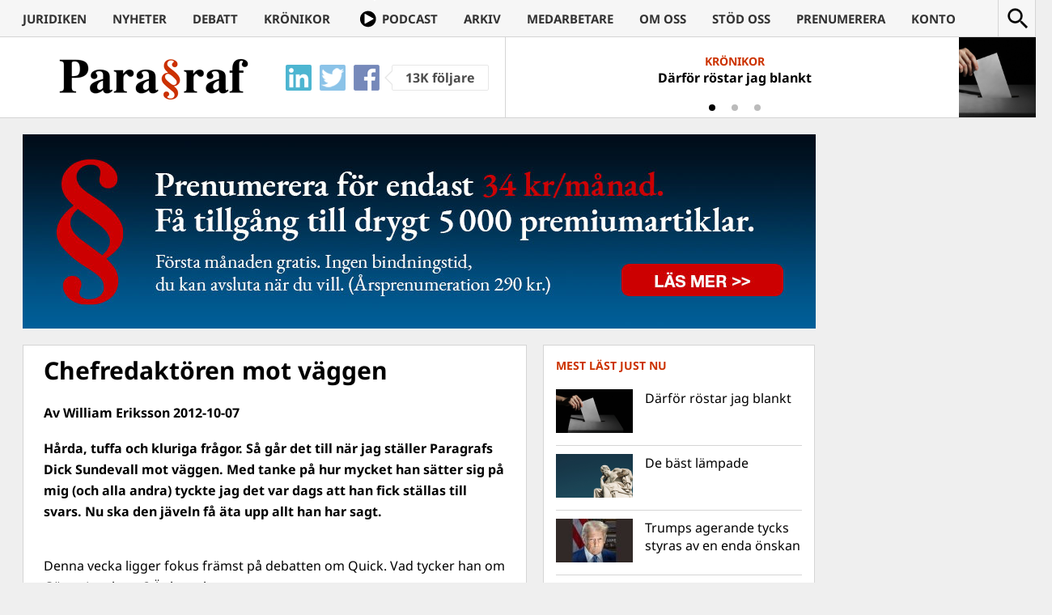

--- FILE ---
content_type: text/html; charset=UTF-8
request_url: https://www.magasinetparagraf.se/nyheter/43606-chefredaktoren-mot-vaggen/
body_size: 16339
content:
<!DOCTYPE html>
<html lang="sv-SE" class="no-js">
<head>
	<meta charset="UTF-8">
	<meta http-equiv="X-UA-Compatible" content="IE=edge">
	<meta name="viewport" content="width=device-width">
	<link rel="profile" href="https://gmpg.org/xfn/11">
	<link rel="pingback" href="https://www.magasinetparagraf.se/xmlrpc.php">

	<link rel="apple-touch-icon" sizes="57x57" href="/wp-content/themes/paragraf/icons/FAV57.png">
	<link rel="apple-touch-icon" sizes="60x60" href="/wp-content/themes/paragraf/icons/FAV60.png">
	<link rel="apple-touch-icon" sizes="72x72" href="/wp-content/themes/paragraf/icons/FAV72.png">
	<link rel="apple-touch-icon" sizes="76x76" href="/wp-content/themes/paragraf/icons/FAV76.png">
	<link rel="apple-touch-icon" sizes="114x114" href="/wp-content/themes/paragraf/icons/FAV114.png">
	<link rel="apple-touch-icon" sizes="120x120" href="/wp-content/themes/paragraf/icons/FAV120.png">
	<link rel="apple-touch-icon" sizes="144x144" href="/wp-content/themes/paragraf/icons/FAV144.png">
	<link rel="apple-touch-icon" sizes="152x152" href="/wp-content/themes/paragraf/icons/FAV152.png">
	<link rel="apple-touch-icon" sizes="180x180" href="/wp-content/themes/paragraf/icons/FAV180.png">
	<link rel="icon" type="image/png" href="/wp-content/themes/paragraf/icons/FAV16.png" sizes="16x16">
	<link rel="icon" type="image/png" href="/wp-content/themes/paragraf/icons/FAV32.png" sizes="32x32">
	<link rel="icon" type="image/png" href="/wp-content/themes/paragraf/icons/FAV48.png" sizes="48x48">
	<meta name="msapplication-TileColor" content="#CC3300">
	<meta name="msapplication-TileImage" content="/wp-content/themes/paragraf/icons/FAV144.png">
	<meta name="theme-color" content="#CC3300">
	<meta property="fb:app_id" content="904137736340109" />

	<style>.paragraf_thumbnail_txt{position:static !important;margin: 4px !important}
	.paragraf_thumbnail_txt+.entry-header{padding-top:5px !important}</style>

	<script>(function(html){html.className = html.className.replace(/\bno-js\b/,'js')})(document.documentElement);</script>
<title>Chefredaktören mot väggen &#8211; Magasinet Para§raf</title>
<style>
	/* Custom BSA_PRO Styles */

	/* fonts */

	/* form */
	.bsaProOrderingForm {   }
	.bsaProInput input,
	.bsaProInput input[type='file'],
	.bsaProSelectSpace select,
	.bsaProInputsRight .bsaInputInner,
	.bsaProInputsRight .bsaInputInner label {   }
	.bsaProPrice  {  }
	.bsaProDiscount  {   }
	.bsaProOrderingForm .bsaProSubmit,
	.bsaProOrderingForm .bsaProSubmit:hover,
	.bsaProOrderingForm .bsaProSubmit:active {   }

	/* allerts */
	.bsaProAlert,
	.bsaProAlert > a,
	.bsaProAlert > a:hover,
	.bsaProAlert > a:focus {  }
	.bsaProAlertSuccess {  }
	.bsaProAlertFailed {  }

	/* stats */
	.bsaStatsWrapper .ct-chart .ct-series.ct-series-b .ct-bar,
	.bsaStatsWrapper .ct-chart .ct-series.ct-series-b .ct-line,
	.bsaStatsWrapper .ct-chart .ct-series.ct-series-b .ct-point,
	.bsaStatsWrapper .ct-chart .ct-series.ct-series-b .ct-slice.ct-donut { stroke: #673AB7 !important; }

	.bsaStatsWrapper  .ct-chart .ct-series.ct-series-a .ct-bar,
	.bsaStatsWrapper .ct-chart .ct-series.ct-series-a .ct-line,
	.bsaStatsWrapper .ct-chart .ct-series.ct-series-a .ct-point,
	.bsaStatsWrapper .ct-chart .ct-series.ct-series-a .ct-slice.ct-donut { stroke: #FBCD39 !important; }


	/* Custom CSS */
	
</style><meta name='robots' content='max-image-preview:large' />
	<style>img:is([sizes="auto" i], [sizes^="auto," i]) { contain-intrinsic-size: 3000px 1500px }</style>
	<link rel='dns-prefetch' href='//stats.wp.com' />
<link rel='dns-prefetch' href='//fonts.googleapis.com' />
<link rel='dns-prefetch' href='//v0.wordpress.com' />
<link rel="alternate" type="application/rss+xml" title="Magasinet Para§raf &raquo; Webbflöde" href="https://www.magasinetparagraf.se/feed/" />
<link rel="alternate" type="application/rss+xml" title="Magasinet Para§raf &raquo; Kommentarsflöde" href="https://www.magasinetparagraf.se/comments/feed/" />
<script type="text/javascript" id="wpp-js" src="https://www.magasinetparagraf.se/wp-content/plugins/wordpress-popular-posts/assets/js/wpp.min.js?ver=7.3.6" data-sampling="0" data-sampling-rate="100" data-api-url="https://www.magasinetparagraf.se/wp-json/wordpress-popular-posts" data-post-id="43606" data-token="b4223f5008" data-lang="0" data-debug="0"></script>
<link rel="alternate" type="application/rss+xml" title="Magasinet Para§raf &raquo; Kommentarsflöde för Chefredaktören mot väggen" href="https://www.magasinetparagraf.se/nyheter/43606-chefredaktoren-mot-vaggen/feed/" />
<script type="text/javascript">
/* <![CDATA[ */
window._wpemojiSettings = {"baseUrl":"https:\/\/s.w.org\/images\/core\/emoji\/16.0.1\/72x72\/","ext":".png","svgUrl":"https:\/\/s.w.org\/images\/core\/emoji\/16.0.1\/svg\/","svgExt":".svg","source":{"concatemoji":"https:\/\/www.magasinetparagraf.se\/wp-includes\/js\/wp-emoji-release.min.js?ver=6.8.3"}};
/*! This file is auto-generated */
!function(s,n){var o,i,e;function c(e){try{var t={supportTests:e,timestamp:(new Date).valueOf()};sessionStorage.setItem(o,JSON.stringify(t))}catch(e){}}function p(e,t,n){e.clearRect(0,0,e.canvas.width,e.canvas.height),e.fillText(t,0,0);var t=new Uint32Array(e.getImageData(0,0,e.canvas.width,e.canvas.height).data),a=(e.clearRect(0,0,e.canvas.width,e.canvas.height),e.fillText(n,0,0),new Uint32Array(e.getImageData(0,0,e.canvas.width,e.canvas.height).data));return t.every(function(e,t){return e===a[t]})}function u(e,t){e.clearRect(0,0,e.canvas.width,e.canvas.height),e.fillText(t,0,0);for(var n=e.getImageData(16,16,1,1),a=0;a<n.data.length;a++)if(0!==n.data[a])return!1;return!0}function f(e,t,n,a){switch(t){case"flag":return n(e,"\ud83c\udff3\ufe0f\u200d\u26a7\ufe0f","\ud83c\udff3\ufe0f\u200b\u26a7\ufe0f")?!1:!n(e,"\ud83c\udde8\ud83c\uddf6","\ud83c\udde8\u200b\ud83c\uddf6")&&!n(e,"\ud83c\udff4\udb40\udc67\udb40\udc62\udb40\udc65\udb40\udc6e\udb40\udc67\udb40\udc7f","\ud83c\udff4\u200b\udb40\udc67\u200b\udb40\udc62\u200b\udb40\udc65\u200b\udb40\udc6e\u200b\udb40\udc67\u200b\udb40\udc7f");case"emoji":return!a(e,"\ud83e\udedf")}return!1}function g(e,t,n,a){var r="undefined"!=typeof WorkerGlobalScope&&self instanceof WorkerGlobalScope?new OffscreenCanvas(300,150):s.createElement("canvas"),o=r.getContext("2d",{willReadFrequently:!0}),i=(o.textBaseline="top",o.font="600 32px Arial",{});return e.forEach(function(e){i[e]=t(o,e,n,a)}),i}function t(e){var t=s.createElement("script");t.src=e,t.defer=!0,s.head.appendChild(t)}"undefined"!=typeof Promise&&(o="wpEmojiSettingsSupports",i=["flag","emoji"],n.supports={everything:!0,everythingExceptFlag:!0},e=new Promise(function(e){s.addEventListener("DOMContentLoaded",e,{once:!0})}),new Promise(function(t){var n=function(){try{var e=JSON.parse(sessionStorage.getItem(o));if("object"==typeof e&&"number"==typeof e.timestamp&&(new Date).valueOf()<e.timestamp+604800&&"object"==typeof e.supportTests)return e.supportTests}catch(e){}return null}();if(!n){if("undefined"!=typeof Worker&&"undefined"!=typeof OffscreenCanvas&&"undefined"!=typeof URL&&URL.createObjectURL&&"undefined"!=typeof Blob)try{var e="postMessage("+g.toString()+"("+[JSON.stringify(i),f.toString(),p.toString(),u.toString()].join(",")+"));",a=new Blob([e],{type:"text/javascript"}),r=new Worker(URL.createObjectURL(a),{name:"wpTestEmojiSupports"});return void(r.onmessage=function(e){c(n=e.data),r.terminate(),t(n)})}catch(e){}c(n=g(i,f,p,u))}t(n)}).then(function(e){for(var t in e)n.supports[t]=e[t],n.supports.everything=n.supports.everything&&n.supports[t],"flag"!==t&&(n.supports.everythingExceptFlag=n.supports.everythingExceptFlag&&n.supports[t]);n.supports.everythingExceptFlag=n.supports.everythingExceptFlag&&!n.supports.flag,n.DOMReady=!1,n.readyCallback=function(){n.DOMReady=!0}}).then(function(){return e}).then(function(){var e;n.supports.everything||(n.readyCallback(),(e=n.source||{}).concatemoji?t(e.concatemoji):e.wpemoji&&e.twemoji&&(t(e.twemoji),t(e.wpemoji)))}))}((window,document),window._wpemojiSettings);
/* ]]> */
</script>
<link rel='stylesheet' id='mp-theme-css' href='https://www.magasinetparagraf.se/wp-content/plugins/memberpress/css/ui/theme.css?ver=1.12.11' type='text/css' media='all' />
<link rel='stylesheet' id='dashicons-css' href='https://www.magasinetparagraf.se/wp-includes/css/dashicons.min.css?ver=6.8.3' type='text/css' media='all' />
<link rel='stylesheet' id='mp-login-css-css' href='https://www.magasinetparagraf.se/wp-content/plugins/memberpress/css/ui/login.css?ver=1.12.11' type='text/css' media='all' />
<style id='wp-emoji-styles-inline-css' type='text/css'>

	img.wp-smiley, img.emoji {
		display: inline !important;
		border: none !important;
		box-shadow: none !important;
		height: 1em !important;
		width: 1em !important;
		margin: 0 0.07em !important;
		vertical-align: -0.1em !important;
		background: none !important;
		padding: 0 !important;
	}
</style>
<link rel='stylesheet' id='wp-block-library-css' href='https://www.magasinetparagraf.se/wp-includes/css/dist/block-library/style.min.css?ver=6.8.3' type='text/css' media='all' />
<style id='classic-theme-styles-inline-css' type='text/css'>
/*! This file is auto-generated */
.wp-block-button__link{color:#fff;background-color:#32373c;border-radius:9999px;box-shadow:none;text-decoration:none;padding:calc(.667em + 2px) calc(1.333em + 2px);font-size:1.125em}.wp-block-file__button{background:#32373c;color:#fff;text-decoration:none}
</style>
<link rel='stylesheet' id='quads-style-css-css' href='https://www.magasinetparagraf.se/wp-content/plugins/quick-adsense-reloaded/includes/gutenberg/dist/blocks.style.build.css?ver=2.0.94.1' type='text/css' media='all' />
<link rel='stylesheet' id='mediaelement-css' href='https://www.magasinetparagraf.se/wp-includes/js/mediaelement/mediaelementplayer-legacy.min.css?ver=4.2.17' type='text/css' media='all' />
<link rel='stylesheet' id='wp-mediaelement-css' href='https://www.magasinetparagraf.se/wp-includes/js/mediaelement/wp-mediaelement.min.css?ver=6.8.3' type='text/css' media='all' />
<style id='jetpack-sharing-buttons-style-inline-css' type='text/css'>
.jetpack-sharing-buttons__services-list{display:flex;flex-direction:row;flex-wrap:wrap;gap:0;list-style-type:none;margin:5px;padding:0}.jetpack-sharing-buttons__services-list.has-small-icon-size{font-size:12px}.jetpack-sharing-buttons__services-list.has-normal-icon-size{font-size:16px}.jetpack-sharing-buttons__services-list.has-large-icon-size{font-size:24px}.jetpack-sharing-buttons__services-list.has-huge-icon-size{font-size:36px}@media print{.jetpack-sharing-buttons__services-list{display:none!important}}.editor-styles-wrapper .wp-block-jetpack-sharing-buttons{gap:0;padding-inline-start:0}ul.jetpack-sharing-buttons__services-list.has-background{padding:1.25em 2.375em}
</style>
<style id='global-styles-inline-css' type='text/css'>
:root{--wp--preset--aspect-ratio--square: 1;--wp--preset--aspect-ratio--4-3: 4/3;--wp--preset--aspect-ratio--3-4: 3/4;--wp--preset--aspect-ratio--3-2: 3/2;--wp--preset--aspect-ratio--2-3: 2/3;--wp--preset--aspect-ratio--16-9: 16/9;--wp--preset--aspect-ratio--9-16: 9/16;--wp--preset--color--black: #000000;--wp--preset--color--cyan-bluish-gray: #abb8c3;--wp--preset--color--white: #ffffff;--wp--preset--color--pale-pink: #f78da7;--wp--preset--color--vivid-red: #cf2e2e;--wp--preset--color--luminous-vivid-orange: #ff6900;--wp--preset--color--luminous-vivid-amber: #fcb900;--wp--preset--color--light-green-cyan: #7bdcb5;--wp--preset--color--vivid-green-cyan: #00d084;--wp--preset--color--pale-cyan-blue: #8ed1fc;--wp--preset--color--vivid-cyan-blue: #0693e3;--wp--preset--color--vivid-purple: #9b51e0;--wp--preset--gradient--vivid-cyan-blue-to-vivid-purple: linear-gradient(135deg,rgba(6,147,227,1) 0%,rgb(155,81,224) 100%);--wp--preset--gradient--light-green-cyan-to-vivid-green-cyan: linear-gradient(135deg,rgb(122,220,180) 0%,rgb(0,208,130) 100%);--wp--preset--gradient--luminous-vivid-amber-to-luminous-vivid-orange: linear-gradient(135deg,rgba(252,185,0,1) 0%,rgba(255,105,0,1) 100%);--wp--preset--gradient--luminous-vivid-orange-to-vivid-red: linear-gradient(135deg,rgba(255,105,0,1) 0%,rgb(207,46,46) 100%);--wp--preset--gradient--very-light-gray-to-cyan-bluish-gray: linear-gradient(135deg,rgb(238,238,238) 0%,rgb(169,184,195) 100%);--wp--preset--gradient--cool-to-warm-spectrum: linear-gradient(135deg,rgb(74,234,220) 0%,rgb(151,120,209) 20%,rgb(207,42,186) 40%,rgb(238,44,130) 60%,rgb(251,105,98) 80%,rgb(254,248,76) 100%);--wp--preset--gradient--blush-light-purple: linear-gradient(135deg,rgb(255,206,236) 0%,rgb(152,150,240) 100%);--wp--preset--gradient--blush-bordeaux: linear-gradient(135deg,rgb(254,205,165) 0%,rgb(254,45,45) 50%,rgb(107,0,62) 100%);--wp--preset--gradient--luminous-dusk: linear-gradient(135deg,rgb(255,203,112) 0%,rgb(199,81,192) 50%,rgb(65,88,208) 100%);--wp--preset--gradient--pale-ocean: linear-gradient(135deg,rgb(255,245,203) 0%,rgb(182,227,212) 50%,rgb(51,167,181) 100%);--wp--preset--gradient--electric-grass: linear-gradient(135deg,rgb(202,248,128) 0%,rgb(113,206,126) 100%);--wp--preset--gradient--midnight: linear-gradient(135deg,rgb(2,3,129) 0%,rgb(40,116,252) 100%);--wp--preset--font-size--small: 13px;--wp--preset--font-size--medium: 20px;--wp--preset--font-size--large: 36px;--wp--preset--font-size--x-large: 42px;--wp--preset--spacing--20: 0.44rem;--wp--preset--spacing--30: 0.67rem;--wp--preset--spacing--40: 1rem;--wp--preset--spacing--50: 1.5rem;--wp--preset--spacing--60: 2.25rem;--wp--preset--spacing--70: 3.38rem;--wp--preset--spacing--80: 5.06rem;--wp--preset--shadow--natural: 6px 6px 9px rgba(0, 0, 0, 0.2);--wp--preset--shadow--deep: 12px 12px 50px rgba(0, 0, 0, 0.4);--wp--preset--shadow--sharp: 6px 6px 0px rgba(0, 0, 0, 0.2);--wp--preset--shadow--outlined: 6px 6px 0px -3px rgba(255, 255, 255, 1), 6px 6px rgba(0, 0, 0, 1);--wp--preset--shadow--crisp: 6px 6px 0px rgba(0, 0, 0, 1);}:where(.is-layout-flex){gap: 0.5em;}:where(.is-layout-grid){gap: 0.5em;}body .is-layout-flex{display: flex;}.is-layout-flex{flex-wrap: wrap;align-items: center;}.is-layout-flex > :is(*, div){margin: 0;}body .is-layout-grid{display: grid;}.is-layout-grid > :is(*, div){margin: 0;}:where(.wp-block-columns.is-layout-flex){gap: 2em;}:where(.wp-block-columns.is-layout-grid){gap: 2em;}:where(.wp-block-post-template.is-layout-flex){gap: 1.25em;}:where(.wp-block-post-template.is-layout-grid){gap: 1.25em;}.has-black-color{color: var(--wp--preset--color--black) !important;}.has-cyan-bluish-gray-color{color: var(--wp--preset--color--cyan-bluish-gray) !important;}.has-white-color{color: var(--wp--preset--color--white) !important;}.has-pale-pink-color{color: var(--wp--preset--color--pale-pink) !important;}.has-vivid-red-color{color: var(--wp--preset--color--vivid-red) !important;}.has-luminous-vivid-orange-color{color: var(--wp--preset--color--luminous-vivid-orange) !important;}.has-luminous-vivid-amber-color{color: var(--wp--preset--color--luminous-vivid-amber) !important;}.has-light-green-cyan-color{color: var(--wp--preset--color--light-green-cyan) !important;}.has-vivid-green-cyan-color{color: var(--wp--preset--color--vivid-green-cyan) !important;}.has-pale-cyan-blue-color{color: var(--wp--preset--color--pale-cyan-blue) !important;}.has-vivid-cyan-blue-color{color: var(--wp--preset--color--vivid-cyan-blue) !important;}.has-vivid-purple-color{color: var(--wp--preset--color--vivid-purple) !important;}.has-black-background-color{background-color: var(--wp--preset--color--black) !important;}.has-cyan-bluish-gray-background-color{background-color: var(--wp--preset--color--cyan-bluish-gray) !important;}.has-white-background-color{background-color: var(--wp--preset--color--white) !important;}.has-pale-pink-background-color{background-color: var(--wp--preset--color--pale-pink) !important;}.has-vivid-red-background-color{background-color: var(--wp--preset--color--vivid-red) !important;}.has-luminous-vivid-orange-background-color{background-color: var(--wp--preset--color--luminous-vivid-orange) !important;}.has-luminous-vivid-amber-background-color{background-color: var(--wp--preset--color--luminous-vivid-amber) !important;}.has-light-green-cyan-background-color{background-color: var(--wp--preset--color--light-green-cyan) !important;}.has-vivid-green-cyan-background-color{background-color: var(--wp--preset--color--vivid-green-cyan) !important;}.has-pale-cyan-blue-background-color{background-color: var(--wp--preset--color--pale-cyan-blue) !important;}.has-vivid-cyan-blue-background-color{background-color: var(--wp--preset--color--vivid-cyan-blue) !important;}.has-vivid-purple-background-color{background-color: var(--wp--preset--color--vivid-purple) !important;}.has-black-border-color{border-color: var(--wp--preset--color--black) !important;}.has-cyan-bluish-gray-border-color{border-color: var(--wp--preset--color--cyan-bluish-gray) !important;}.has-white-border-color{border-color: var(--wp--preset--color--white) !important;}.has-pale-pink-border-color{border-color: var(--wp--preset--color--pale-pink) !important;}.has-vivid-red-border-color{border-color: var(--wp--preset--color--vivid-red) !important;}.has-luminous-vivid-orange-border-color{border-color: var(--wp--preset--color--luminous-vivid-orange) !important;}.has-luminous-vivid-amber-border-color{border-color: var(--wp--preset--color--luminous-vivid-amber) !important;}.has-light-green-cyan-border-color{border-color: var(--wp--preset--color--light-green-cyan) !important;}.has-vivid-green-cyan-border-color{border-color: var(--wp--preset--color--vivid-green-cyan) !important;}.has-pale-cyan-blue-border-color{border-color: var(--wp--preset--color--pale-cyan-blue) !important;}.has-vivid-cyan-blue-border-color{border-color: var(--wp--preset--color--vivid-cyan-blue) !important;}.has-vivid-purple-border-color{border-color: var(--wp--preset--color--vivid-purple) !important;}.has-vivid-cyan-blue-to-vivid-purple-gradient-background{background: var(--wp--preset--gradient--vivid-cyan-blue-to-vivid-purple) !important;}.has-light-green-cyan-to-vivid-green-cyan-gradient-background{background: var(--wp--preset--gradient--light-green-cyan-to-vivid-green-cyan) !important;}.has-luminous-vivid-amber-to-luminous-vivid-orange-gradient-background{background: var(--wp--preset--gradient--luminous-vivid-amber-to-luminous-vivid-orange) !important;}.has-luminous-vivid-orange-to-vivid-red-gradient-background{background: var(--wp--preset--gradient--luminous-vivid-orange-to-vivid-red) !important;}.has-very-light-gray-to-cyan-bluish-gray-gradient-background{background: var(--wp--preset--gradient--very-light-gray-to-cyan-bluish-gray) !important;}.has-cool-to-warm-spectrum-gradient-background{background: var(--wp--preset--gradient--cool-to-warm-spectrum) !important;}.has-blush-light-purple-gradient-background{background: var(--wp--preset--gradient--blush-light-purple) !important;}.has-blush-bordeaux-gradient-background{background: var(--wp--preset--gradient--blush-bordeaux) !important;}.has-luminous-dusk-gradient-background{background: var(--wp--preset--gradient--luminous-dusk) !important;}.has-pale-ocean-gradient-background{background: var(--wp--preset--gradient--pale-ocean) !important;}.has-electric-grass-gradient-background{background: var(--wp--preset--gradient--electric-grass) !important;}.has-midnight-gradient-background{background: var(--wp--preset--gradient--midnight) !important;}.has-small-font-size{font-size: var(--wp--preset--font-size--small) !important;}.has-medium-font-size{font-size: var(--wp--preset--font-size--medium) !important;}.has-large-font-size{font-size: var(--wp--preset--font-size--large) !important;}.has-x-large-font-size{font-size: var(--wp--preset--font-size--x-large) !important;}
:where(.wp-block-post-template.is-layout-flex){gap: 1.25em;}:where(.wp-block-post-template.is-layout-grid){gap: 1.25em;}
:where(.wp-block-columns.is-layout-flex){gap: 2em;}:where(.wp-block-columns.is-layout-grid){gap: 2em;}
:root :where(.wp-block-pullquote){font-size: 1.5em;line-height: 1.6;}
</style>
<link rel='stylesheet' id='buy_sell_ads_pro_main_stylesheet-css' href='https://www.magasinetparagraf.se/wp-content/plugins/bsa-pro-scripteo/frontend/css/asset/style.css?ver=6.8.3' type='text/css' media='all' />
<link rel='stylesheet' id='buy_sell_ads_pro_user_panel-css' href='https://www.magasinetparagraf.se/wp-content/plugins/bsa-pro-scripteo/frontend/css/asset/user-panel.css?ver=6.8.3' type='text/css' media='all' />
<link rel='stylesheet' id='buy_sell_ads_pro_template_stylesheet-css' href='https://www.magasinetparagraf.se/wp-content/plugins/bsa-pro-scripteo/frontend/css/template.css.php?ver=6.8.3' type='text/css' media='all' />
<link rel='stylesheet' id='buy_sell_ads_pro_animate_stylesheet-css' href='https://www.magasinetparagraf.se/wp-content/plugins/bsa-pro-scripteo/frontend/css/asset/animate.css?ver=6.8.3' type='text/css' media='all' />
<link rel='stylesheet' id='buy_sell_ads_pro_chart_stylesheet-css' href='https://www.magasinetparagraf.se/wp-content/plugins/bsa-pro-scripteo/frontend/css/asset/chart.css?ver=6.8.3' type='text/css' media='all' />
<link rel='stylesheet' id='buy_sell_ads_pro_owl_carousel_stylesheet-css' href='https://www.magasinetparagraf.se/wp-content/plugins/bsa-pro-scripteo/frontend/css/asset/bsa.carousel.css?ver=6.8.3' type='text/css' media='all' />
<link rel='stylesheet' id='buy_sell_ads_pro_materialize_stylesheet-css' href='https://www.magasinetparagraf.se/wp-content/plugins/bsa-pro-scripteo/frontend/css/asset/material-design.css?ver=6.8.3' type='text/css' media='all' />
<link rel='stylesheet' id='jquery-ui-css' href='https://www.magasinetparagraf.se/wp-content/plugins/bsa-pro-scripteo/frontend/css/asset/ui-datapicker.css?ver=6.8.3' type='text/css' media='all' />
<style type="text/css">@font-face {font-family:Noto Sans;font-style:italic;font-weight:400;src:url(/cf-fonts/s/noto-sans/5.0.18/greek-ext/400/italic.woff2);unicode-range:U+1F00-1FFF;font-display:swap;}@font-face {font-family:Noto Sans;font-style:italic;font-weight:400;src:url(/cf-fonts/s/noto-sans/5.0.18/latin-ext/400/italic.woff2);unicode-range:U+0100-02AF,U+0304,U+0308,U+0329,U+1E00-1E9F,U+1EF2-1EFF,U+2020,U+20A0-20AB,U+20AD-20CF,U+2113,U+2C60-2C7F,U+A720-A7FF;font-display:swap;}@font-face {font-family:Noto Sans;font-style:italic;font-weight:400;src:url(/cf-fonts/s/noto-sans/5.0.18/vietnamese/400/italic.woff2);unicode-range:U+0102-0103,U+0110-0111,U+0128-0129,U+0168-0169,U+01A0-01A1,U+01AF-01B0,U+0300-0301,U+0303-0304,U+0308-0309,U+0323,U+0329,U+1EA0-1EF9,U+20AB;font-display:swap;}@font-face {font-family:Noto Sans;font-style:italic;font-weight:400;src:url(/cf-fonts/s/noto-sans/5.0.18/cyrillic/400/italic.woff2);unicode-range:U+0301,U+0400-045F,U+0490-0491,U+04B0-04B1,U+2116;font-display:swap;}@font-face {font-family:Noto Sans;font-style:italic;font-weight:400;src:url(/cf-fonts/s/noto-sans/5.0.18/devanagari/400/italic.woff2);unicode-range:U+0900-097F,U+1CD0-1CF9,U+200C-200D,U+20A8,U+20B9,U+25CC,U+A830-A839,U+A8E0-A8FF;font-display:swap;}@font-face {font-family:Noto Sans;font-style:italic;font-weight:400;src:url(/cf-fonts/s/noto-sans/5.0.18/greek/400/italic.woff2);unicode-range:U+0370-03FF;font-display:swap;}@font-face {font-family:Noto Sans;font-style:italic;font-weight:400;src:url(/cf-fonts/s/noto-sans/5.0.18/latin/400/italic.woff2);unicode-range:U+0000-00FF,U+0131,U+0152-0153,U+02BB-02BC,U+02C6,U+02DA,U+02DC,U+0304,U+0308,U+0329,U+2000-206F,U+2074,U+20AC,U+2122,U+2191,U+2193,U+2212,U+2215,U+FEFF,U+FFFD;font-display:swap;}@font-face {font-family:Noto Sans;font-style:italic;font-weight:400;src:url(/cf-fonts/s/noto-sans/5.0.18/cyrillic-ext/400/italic.woff2);unicode-range:U+0460-052F,U+1C80-1C88,U+20B4,U+2DE0-2DFF,U+A640-A69F,U+FE2E-FE2F;font-display:swap;}@font-face {font-family:Noto Sans;font-style:italic;font-weight:700;src:url(/cf-fonts/s/noto-sans/5.0.18/vietnamese/700/italic.woff2);unicode-range:U+0102-0103,U+0110-0111,U+0128-0129,U+0168-0169,U+01A0-01A1,U+01AF-01B0,U+0300-0301,U+0303-0304,U+0308-0309,U+0323,U+0329,U+1EA0-1EF9,U+20AB;font-display:swap;}@font-face {font-family:Noto Sans;font-style:italic;font-weight:700;src:url(/cf-fonts/s/noto-sans/5.0.18/devanagari/700/italic.woff2);unicode-range:U+0900-097F,U+1CD0-1CF9,U+200C-200D,U+20A8,U+20B9,U+25CC,U+A830-A839,U+A8E0-A8FF;font-display:swap;}@font-face {font-family:Noto Sans;font-style:italic;font-weight:700;src:url(/cf-fonts/s/noto-sans/5.0.18/cyrillic/700/italic.woff2);unicode-range:U+0301,U+0400-045F,U+0490-0491,U+04B0-04B1,U+2116;font-display:swap;}@font-face {font-family:Noto Sans;font-style:italic;font-weight:700;src:url(/cf-fonts/s/noto-sans/5.0.18/cyrillic-ext/700/italic.woff2);unicode-range:U+0460-052F,U+1C80-1C88,U+20B4,U+2DE0-2DFF,U+A640-A69F,U+FE2E-FE2F;font-display:swap;}@font-face {font-family:Noto Sans;font-style:italic;font-weight:700;src:url(/cf-fonts/s/noto-sans/5.0.18/greek/700/italic.woff2);unicode-range:U+0370-03FF;font-display:swap;}@font-face {font-family:Noto Sans;font-style:italic;font-weight:700;src:url(/cf-fonts/s/noto-sans/5.0.18/greek-ext/700/italic.woff2);unicode-range:U+1F00-1FFF;font-display:swap;}@font-face {font-family:Noto Sans;font-style:italic;font-weight:700;src:url(/cf-fonts/s/noto-sans/5.0.18/latin/700/italic.woff2);unicode-range:U+0000-00FF,U+0131,U+0152-0153,U+02BB-02BC,U+02C6,U+02DA,U+02DC,U+0304,U+0308,U+0329,U+2000-206F,U+2074,U+20AC,U+2122,U+2191,U+2193,U+2212,U+2215,U+FEFF,U+FFFD;font-display:swap;}@font-face {font-family:Noto Sans;font-style:italic;font-weight:700;src:url(/cf-fonts/s/noto-sans/5.0.18/latin-ext/700/italic.woff2);unicode-range:U+0100-02AF,U+0304,U+0308,U+0329,U+1E00-1E9F,U+1EF2-1EFF,U+2020,U+20A0-20AB,U+20AD-20CF,U+2113,U+2C60-2C7F,U+A720-A7FF;font-display:swap;}@font-face {font-family:Noto Sans;font-style:normal;font-weight:400;src:url(/cf-fonts/s/noto-sans/5.0.18/latin-ext/400/normal.woff2);unicode-range:U+0100-02AF,U+0304,U+0308,U+0329,U+1E00-1E9F,U+1EF2-1EFF,U+2020,U+20A0-20AB,U+20AD-20CF,U+2113,U+2C60-2C7F,U+A720-A7FF;font-display:swap;}@font-face {font-family:Noto Sans;font-style:normal;font-weight:400;src:url(/cf-fonts/s/noto-sans/5.0.18/cyrillic/400/normal.woff2);unicode-range:U+0301,U+0400-045F,U+0490-0491,U+04B0-04B1,U+2116;font-display:swap;}@font-face {font-family:Noto Sans;font-style:normal;font-weight:400;src:url(/cf-fonts/s/noto-sans/5.0.18/greek/400/normal.woff2);unicode-range:U+0370-03FF;font-display:swap;}@font-face {font-family:Noto Sans;font-style:normal;font-weight:400;src:url(/cf-fonts/s/noto-sans/5.0.18/latin/400/normal.woff2);unicode-range:U+0000-00FF,U+0131,U+0152-0153,U+02BB-02BC,U+02C6,U+02DA,U+02DC,U+0304,U+0308,U+0329,U+2000-206F,U+2074,U+20AC,U+2122,U+2191,U+2193,U+2212,U+2215,U+FEFF,U+FFFD;font-display:swap;}@font-face {font-family:Noto Sans;font-style:normal;font-weight:400;src:url(/cf-fonts/s/noto-sans/5.0.18/devanagari/400/normal.woff2);unicode-range:U+0900-097F,U+1CD0-1CF9,U+200C-200D,U+20A8,U+20B9,U+25CC,U+A830-A839,U+A8E0-A8FF;font-display:swap;}@font-face {font-family:Noto Sans;font-style:normal;font-weight:400;src:url(/cf-fonts/s/noto-sans/5.0.18/greek-ext/400/normal.woff2);unicode-range:U+1F00-1FFF;font-display:swap;}@font-face {font-family:Noto Sans;font-style:normal;font-weight:400;src:url(/cf-fonts/s/noto-sans/5.0.18/cyrillic-ext/400/normal.woff2);unicode-range:U+0460-052F,U+1C80-1C88,U+20B4,U+2DE0-2DFF,U+A640-A69F,U+FE2E-FE2F;font-display:swap;}@font-face {font-family:Noto Sans;font-style:normal;font-weight:400;src:url(/cf-fonts/s/noto-sans/5.0.18/vietnamese/400/normal.woff2);unicode-range:U+0102-0103,U+0110-0111,U+0128-0129,U+0168-0169,U+01A0-01A1,U+01AF-01B0,U+0300-0301,U+0303-0304,U+0308-0309,U+0323,U+0329,U+1EA0-1EF9,U+20AB;font-display:swap;}@font-face {font-family:Noto Sans;font-style:normal;font-weight:700;src:url(/cf-fonts/s/noto-sans/5.0.18/greek/700/normal.woff2);unicode-range:U+0370-03FF;font-display:swap;}@font-face {font-family:Noto Sans;font-style:normal;font-weight:700;src:url(/cf-fonts/s/noto-sans/5.0.18/cyrillic/700/normal.woff2);unicode-range:U+0301,U+0400-045F,U+0490-0491,U+04B0-04B1,U+2116;font-display:swap;}@font-face {font-family:Noto Sans;font-style:normal;font-weight:700;src:url(/cf-fonts/s/noto-sans/5.0.18/cyrillic-ext/700/normal.woff2);unicode-range:U+0460-052F,U+1C80-1C88,U+20B4,U+2DE0-2DFF,U+A640-A69F,U+FE2E-FE2F;font-display:swap;}@font-face {font-family:Noto Sans;font-style:normal;font-weight:700;src:url(/cf-fonts/s/noto-sans/5.0.18/latin-ext/700/normal.woff2);unicode-range:U+0100-02AF,U+0304,U+0308,U+0329,U+1E00-1E9F,U+1EF2-1EFF,U+2020,U+20A0-20AB,U+20AD-20CF,U+2113,U+2C60-2C7F,U+A720-A7FF;font-display:swap;}@font-face {font-family:Noto Sans;font-style:normal;font-weight:700;src:url(/cf-fonts/s/noto-sans/5.0.18/devanagari/700/normal.woff2);unicode-range:U+0900-097F,U+1CD0-1CF9,U+200C-200D,U+20A8,U+20B9,U+25CC,U+A830-A839,U+A8E0-A8FF;font-display:swap;}@font-face {font-family:Noto Sans;font-style:normal;font-weight:700;src:url(/cf-fonts/s/noto-sans/5.0.18/greek-ext/700/normal.woff2);unicode-range:U+1F00-1FFF;font-display:swap;}@font-face {font-family:Noto Sans;font-style:normal;font-weight:700;src:url(/cf-fonts/s/noto-sans/5.0.18/vietnamese/700/normal.woff2);unicode-range:U+0102-0103,U+0110-0111,U+0128-0129,U+0168-0169,U+01A0-01A1,U+01AF-01B0,U+0300-0301,U+0303-0304,U+0308-0309,U+0323,U+0329,U+1EA0-1EF9,U+20AB;font-display:swap;}@font-face {font-family:Noto Sans;font-style:normal;font-weight:700;src:url(/cf-fonts/s/noto-sans/5.0.18/latin/700/normal.woff2);unicode-range:U+0000-00FF,U+0131,U+0152-0153,U+02BB-02BC,U+02C6,U+02DA,U+02DC,U+0304,U+0308,U+0329,U+2000-206F,U+2074,U+20AC,U+2122,U+2191,U+2193,U+2212,U+2215,U+FEFF,U+FFFD;font-display:swap;}@font-face {font-family:Noto Serif;font-style:italic;font-weight:400;src:url(/cf-fonts/s/noto-serif/5.0.18/greek-ext/400/italic.woff2);unicode-range:U+1F00-1FFF;font-display:swap;}@font-face {font-family:Noto Serif;font-style:italic;font-weight:400;src:url(/cf-fonts/s/noto-serif/5.0.18/cyrillic/400/italic.woff2);unicode-range:U+0301,U+0400-045F,U+0490-0491,U+04B0-04B1,U+2116;font-display:swap;}@font-face {font-family:Noto Serif;font-style:italic;font-weight:400;src:url(/cf-fonts/s/noto-serif/5.0.18/cyrillic-ext/400/italic.woff2);unicode-range:U+0460-052F,U+1C80-1C88,U+20B4,U+2DE0-2DFF,U+A640-A69F,U+FE2E-FE2F;font-display:swap;}@font-face {font-family:Noto Serif;font-style:italic;font-weight:400;src:url(/cf-fonts/s/noto-serif/5.0.18/greek/400/italic.woff2);unicode-range:U+0370-03FF;font-display:swap;}@font-face {font-family:Noto Serif;font-style:italic;font-weight:400;src:url(/cf-fonts/s/noto-serif/5.0.18/latin/400/italic.woff2);unicode-range:U+0000-00FF,U+0131,U+0152-0153,U+02BB-02BC,U+02C6,U+02DA,U+02DC,U+0304,U+0308,U+0329,U+2000-206F,U+2074,U+20AC,U+2122,U+2191,U+2193,U+2212,U+2215,U+FEFF,U+FFFD;font-display:swap;}@font-face {font-family:Noto Serif;font-style:italic;font-weight:400;src:url(/cf-fonts/s/noto-serif/5.0.18/latin-ext/400/italic.woff2);unicode-range:U+0100-02AF,U+0304,U+0308,U+0329,U+1E00-1E9F,U+1EF2-1EFF,U+2020,U+20A0-20AB,U+20AD-20CF,U+2113,U+2C60-2C7F,U+A720-A7FF;font-display:swap;}@font-face {font-family:Noto Serif;font-style:italic;font-weight:400;src:url(/cf-fonts/s/noto-serif/5.0.18/vietnamese/400/italic.woff2);unicode-range:U+0102-0103,U+0110-0111,U+0128-0129,U+0168-0169,U+01A0-01A1,U+01AF-01B0,U+0300-0301,U+0303-0304,U+0308-0309,U+0323,U+0329,U+1EA0-1EF9,U+20AB;font-display:swap;}@font-face {font-family:Noto Serif;font-style:italic;font-weight:700;src:url(/cf-fonts/s/noto-serif/5.0.18/latin/700/italic.woff2);unicode-range:U+0000-00FF,U+0131,U+0152-0153,U+02BB-02BC,U+02C6,U+02DA,U+02DC,U+0304,U+0308,U+0329,U+2000-206F,U+2074,U+20AC,U+2122,U+2191,U+2193,U+2212,U+2215,U+FEFF,U+FFFD;font-display:swap;}@font-face {font-family:Noto Serif;font-style:italic;font-weight:700;src:url(/cf-fonts/s/noto-serif/5.0.18/greek-ext/700/italic.woff2);unicode-range:U+1F00-1FFF;font-display:swap;}@font-face {font-family:Noto Serif;font-style:italic;font-weight:700;src:url(/cf-fonts/s/noto-serif/5.0.18/vietnamese/700/italic.woff2);unicode-range:U+0102-0103,U+0110-0111,U+0128-0129,U+0168-0169,U+01A0-01A1,U+01AF-01B0,U+0300-0301,U+0303-0304,U+0308-0309,U+0323,U+0329,U+1EA0-1EF9,U+20AB;font-display:swap;}@font-face {font-family:Noto Serif;font-style:italic;font-weight:700;src:url(/cf-fonts/s/noto-serif/5.0.18/cyrillic/700/italic.woff2);unicode-range:U+0301,U+0400-045F,U+0490-0491,U+04B0-04B1,U+2116;font-display:swap;}@font-face {font-family:Noto Serif;font-style:italic;font-weight:700;src:url(/cf-fonts/s/noto-serif/5.0.18/cyrillic-ext/700/italic.woff2);unicode-range:U+0460-052F,U+1C80-1C88,U+20B4,U+2DE0-2DFF,U+A640-A69F,U+FE2E-FE2F;font-display:swap;}@font-face {font-family:Noto Serif;font-style:italic;font-weight:700;src:url(/cf-fonts/s/noto-serif/5.0.18/greek/700/italic.woff2);unicode-range:U+0370-03FF;font-display:swap;}@font-face {font-family:Noto Serif;font-style:italic;font-weight:700;src:url(/cf-fonts/s/noto-serif/5.0.18/latin-ext/700/italic.woff2);unicode-range:U+0100-02AF,U+0304,U+0308,U+0329,U+1E00-1E9F,U+1EF2-1EFF,U+2020,U+20A0-20AB,U+20AD-20CF,U+2113,U+2C60-2C7F,U+A720-A7FF;font-display:swap;}@font-face {font-family:Noto Serif;font-style:normal;font-weight:400;src:url(/cf-fonts/s/noto-serif/5.0.18/cyrillic-ext/400/normal.woff2);unicode-range:U+0460-052F,U+1C80-1C88,U+20B4,U+2DE0-2DFF,U+A640-A69F,U+FE2E-FE2F;font-display:swap;}@font-face {font-family:Noto Serif;font-style:normal;font-weight:400;src:url(/cf-fonts/s/noto-serif/5.0.18/greek-ext/400/normal.woff2);unicode-range:U+1F00-1FFF;font-display:swap;}@font-face {font-family:Noto Serif;font-style:normal;font-weight:400;src:url(/cf-fonts/s/noto-serif/5.0.18/latin-ext/400/normal.woff2);unicode-range:U+0100-02AF,U+0304,U+0308,U+0329,U+1E00-1E9F,U+1EF2-1EFF,U+2020,U+20A0-20AB,U+20AD-20CF,U+2113,U+2C60-2C7F,U+A720-A7FF;font-display:swap;}@font-face {font-family:Noto Serif;font-style:normal;font-weight:400;src:url(/cf-fonts/s/noto-serif/5.0.18/latin/400/normal.woff2);unicode-range:U+0000-00FF,U+0131,U+0152-0153,U+02BB-02BC,U+02C6,U+02DA,U+02DC,U+0304,U+0308,U+0329,U+2000-206F,U+2074,U+20AC,U+2122,U+2191,U+2193,U+2212,U+2215,U+FEFF,U+FFFD;font-display:swap;}@font-face {font-family:Noto Serif;font-style:normal;font-weight:400;src:url(/cf-fonts/s/noto-serif/5.0.18/cyrillic/400/normal.woff2);unicode-range:U+0301,U+0400-045F,U+0490-0491,U+04B0-04B1,U+2116;font-display:swap;}@font-face {font-family:Noto Serif;font-style:normal;font-weight:400;src:url(/cf-fonts/s/noto-serif/5.0.18/vietnamese/400/normal.woff2);unicode-range:U+0102-0103,U+0110-0111,U+0128-0129,U+0168-0169,U+01A0-01A1,U+01AF-01B0,U+0300-0301,U+0303-0304,U+0308-0309,U+0323,U+0329,U+1EA0-1EF9,U+20AB;font-display:swap;}@font-face {font-family:Noto Serif;font-style:normal;font-weight:400;src:url(/cf-fonts/s/noto-serif/5.0.18/greek/400/normal.woff2);unicode-range:U+0370-03FF;font-display:swap;}@font-face {font-family:Noto Serif;font-style:normal;font-weight:700;src:url(/cf-fonts/s/noto-serif/5.0.18/cyrillic-ext/700/normal.woff2);unicode-range:U+0460-052F,U+1C80-1C88,U+20B4,U+2DE0-2DFF,U+A640-A69F,U+FE2E-FE2F;font-display:swap;}@font-face {font-family:Noto Serif;font-style:normal;font-weight:700;src:url(/cf-fonts/s/noto-serif/5.0.18/latin-ext/700/normal.woff2);unicode-range:U+0100-02AF,U+0304,U+0308,U+0329,U+1E00-1E9F,U+1EF2-1EFF,U+2020,U+20A0-20AB,U+20AD-20CF,U+2113,U+2C60-2C7F,U+A720-A7FF;font-display:swap;}@font-face {font-family:Noto Serif;font-style:normal;font-weight:700;src:url(/cf-fonts/s/noto-serif/5.0.18/vietnamese/700/normal.woff2);unicode-range:U+0102-0103,U+0110-0111,U+0128-0129,U+0168-0169,U+01A0-01A1,U+01AF-01B0,U+0300-0301,U+0303-0304,U+0308-0309,U+0323,U+0329,U+1EA0-1EF9,U+20AB;font-display:swap;}@font-face {font-family:Noto Serif;font-style:normal;font-weight:700;src:url(/cf-fonts/s/noto-serif/5.0.18/latin/700/normal.woff2);unicode-range:U+0000-00FF,U+0131,U+0152-0153,U+02BB-02BC,U+02C6,U+02DA,U+02DC,U+0304,U+0308,U+0329,U+2000-206F,U+2074,U+20AC,U+2122,U+2191,U+2193,U+2212,U+2215,U+FEFF,U+FFFD;font-display:swap;}@font-face {font-family:Noto Serif;font-style:normal;font-weight:700;src:url(/cf-fonts/s/noto-serif/5.0.18/cyrillic/700/normal.woff2);unicode-range:U+0301,U+0400-045F,U+0490-0491,U+04B0-04B1,U+2116;font-display:swap;}@font-face {font-family:Noto Serif;font-style:normal;font-weight:700;src:url(/cf-fonts/s/noto-serif/5.0.18/greek/700/normal.woff2);unicode-range:U+0370-03FF;font-display:swap;}@font-face {font-family:Noto Serif;font-style:normal;font-weight:700;src:url(/cf-fonts/s/noto-serif/5.0.18/greek-ext/700/normal.woff2);unicode-range:U+1F00-1FFF;font-display:swap;}@font-face {font-family:Inconsolata;font-style:normal;font-weight:400;src:url(/cf-fonts/s/inconsolata/5.0.16/vietnamese/400/normal.woff2);unicode-range:U+0102-0103,U+0110-0111,U+0128-0129,U+0168-0169,U+01A0-01A1,U+01AF-01B0,U+0300-0301,U+0303-0304,U+0308-0309,U+0323,U+0329,U+1EA0-1EF9,U+20AB;font-display:swap;}@font-face {font-family:Inconsolata;font-style:normal;font-weight:400;src:url(/cf-fonts/s/inconsolata/5.0.16/latin/400/normal.woff2);unicode-range:U+0000-00FF,U+0131,U+0152-0153,U+02BB-02BC,U+02C6,U+02DA,U+02DC,U+0304,U+0308,U+0329,U+2000-206F,U+2074,U+20AC,U+2122,U+2191,U+2193,U+2212,U+2215,U+FEFF,U+FFFD;font-display:swap;}@font-face {font-family:Inconsolata;font-style:normal;font-weight:400;src:url(/cf-fonts/s/inconsolata/5.0.16/latin-ext/400/normal.woff2);unicode-range:U+0100-02AF,U+0304,U+0308,U+0329,U+1E00-1E9F,U+1EF2-1EFF,U+2020,U+20A0-20AB,U+20AD-20CF,U+2113,U+2C60-2C7F,U+A720-A7FF;font-display:swap;}@font-face {font-family:Inconsolata;font-style:normal;font-weight:700;src:url(/cf-fonts/s/inconsolata/5.0.16/vietnamese/700/normal.woff2);unicode-range:U+0102-0103,U+0110-0111,U+0128-0129,U+0168-0169,U+01A0-01A1,U+01AF-01B0,U+0300-0301,U+0303-0304,U+0308-0309,U+0323,U+0329,U+1EA0-1EF9,U+20AB;font-display:swap;}@font-face {font-family:Inconsolata;font-style:normal;font-weight:700;src:url(/cf-fonts/s/inconsolata/5.0.16/latin/700/normal.woff2);unicode-range:U+0000-00FF,U+0131,U+0152-0153,U+02BB-02BC,U+02C6,U+02DA,U+02DC,U+0304,U+0308,U+0329,U+2000-206F,U+2074,U+20AC,U+2122,U+2191,U+2193,U+2212,U+2215,U+FEFF,U+FFFD;font-display:swap;}@font-face {font-family:Inconsolata;font-style:normal;font-weight:700;src:url(/cf-fonts/s/inconsolata/5.0.16/latin-ext/700/normal.woff2);unicode-range:U+0100-02AF,U+0304,U+0308,U+0329,U+1E00-1E9F,U+1EF2-1EFF,U+2020,U+20A0-20AB,U+20AD-20CF,U+2113,U+2C60-2C7F,U+A720-A7FF;font-display:swap;}</style>
<link rel='stylesheet' id='genericons-css' href='https://www.magasinetparagraf.se/wp-content/plugins/jetpack/_inc/genericons/genericons/genericons.css?ver=3.1' type='text/css' media='all' />
<link rel='stylesheet' id='paragraf-style-css' href='https://www.magasinetparagraf.se/wp-content/themes/paragraf/style.css?ver=6.8.3' type='text/css' media='all' />
<!--[if lt IE 9]>
<link rel='stylesheet' id='paragraf-ie-css' href='https://www.magasinetparagraf.se/wp-content/themes/paragraf/css/ie.css?ver=20141010' type='text/css' media='all' />
<![endif]-->
<!--[if lt IE 8]>
<link rel='stylesheet' id='paragraf-ie7-css' href='https://www.magasinetparagraf.se/wp-content/themes/paragraf/css/ie7.css?ver=20141010' type='text/css' media='all' />
<![endif]-->
<link rel='stylesheet' id='newsletter-css' href='https://www.magasinetparagraf.se/wp-content/plugins/newsletter/style.css?ver=8.9.4' type='text/css' media='all' />
<link rel='stylesheet' id='sharedaddy-css' href='https://www.magasinetparagraf.se/wp-content/plugins/jetpack/modules/sharedaddy/sharing.css?ver=15.1.1' type='text/css' media='all' />
<link rel='stylesheet' id='social-logos-css' href='https://www.magasinetparagraf.se/wp-content/plugins/jetpack/_inc/social-logos/social-logos.min.css?ver=15.1.1' type='text/css' media='all' />
<script type="text/javascript" src="https://www.magasinetparagraf.se/wp-includes/js/jquery/jquery.min.js?ver=3.7.1" id="jquery-core-js"></script>
<script type="text/javascript" src="https://www.magasinetparagraf.se/wp-includes/js/jquery/jquery-migrate.min.js?ver=3.4.1" id="jquery-migrate-js"></script>
<script type="text/javascript" src="https://www.magasinetparagraf.se/wp-includes/js/underscore.min.js?ver=1.13.7" id="underscore-js"></script>
<script type="text/javascript" src="https://www.magasinetparagraf.se/wp-includes/js/dist/hooks.min.js?ver=4d63a3d491d11ffd8ac6" id="wp-hooks-js"></script>
<script type="text/javascript" src="https://www.magasinetparagraf.se/wp-includes/js/dist/i18n.min.js?ver=5e580eb46a90c2b997e6" id="wp-i18n-js"></script>
<script type="text/javascript" id="wp-i18n-js-after">
/* <![CDATA[ */
wp.i18n.setLocaleData( { 'text direction\u0004ltr': [ 'ltr' ] } );
/* ]]> */
</script>
<script type="text/javascript" src="https://www.magasinetparagraf.se/wp-content/plugins/memberpress/js/login.js?ver=1.12.11" id="mepr-login-js-js"></script>
<script type="text/javascript" id="thickbox-js-extra">
/* <![CDATA[ */
var thickboxL10n = {"next":"N\u00e4sta \u2192","prev":"\u2190 F\u00f6reg.","image":"Bild","of":"av","close":"St\u00e4ng","noiframes":"Den h\u00e4r funktionen kr\u00e4ver inb\u00e4ddade ramar (iframes). Du har inaktiverat dem, eller s\u00e5 saknar din webbl\u00e4sare st\u00f6d f\u00f6r dem.","loadingAnimation":"https:\/\/www.magasinetparagraf.se\/wp-includes\/js\/thickbox\/loadingAnimation.gif"};
/* ]]> */
</script>
<script type="text/javascript" src="https://www.magasinetparagraf.se/wp-includes/js/thickbox/thickbox.js?ver=3.1-20121105" id="thickbox-js"></script>
<script type="text/javascript" src="https://www.magasinetparagraf.se/wp-includes/js/shortcode.min.js?ver=6.8.3" id="shortcode-js"></script>
<script type="text/javascript" src="https://www.magasinetparagraf.se/wp-admin/js/media-upload.min.js?ver=6.8.3" id="media-upload-js"></script>
<script type="text/javascript" src="https://www.magasinetparagraf.se/wp-content/plugins/bsa-pro-scripteo/frontend/js/script.js?ver=6.8.3" id="buy_sell_ads_pro_js_script-js"></script>
<script type="text/javascript" src="https://www.magasinetparagraf.se/wp-content/plugins/bsa-pro-scripteo/frontend/js/jquery.viewportchecker.js?ver=6.8.3" id="buy_sell_ads_pro_viewport_checker_js_script-js"></script>
<script type="text/javascript" src="https://www.magasinetparagraf.se/wp-content/plugins/bsa-pro-scripteo/frontend/js/chart.js?ver=6.8.3" id="buy_sell_ads_pro_chart_js_script-js"></script>
<script type="text/javascript" src="https://www.magasinetparagraf.se/wp-content/plugins/bsa-pro-scripteo/frontend/js/bsa.carousel.js?ver=6.8.3" id="buy_sell_ads_pro_owl_carousel_js_script-js"></script>
<script type="text/javascript" src="https://www.magasinetparagraf.se/wp-content/plugins/bsa-pro-scripteo/frontend/js/jquery.simplyscroll.js?ver=6.8.3" id="buy_sell_ads_pro_simply_scroll_js_script-js"></script>
<script type="text/javascript" id="quads-tcf-2-scripts-js-extra">
/* <![CDATA[ */
var quads_tcf_2 = [];
/* ]]> */
</script>
<script type="text/javascript" src="https://www.magasinetparagraf.se/wp-content/plugins/quick-adsense-reloaded/assets/js/tcf_2_integration.min.js?ver=2.0.94.1" id="quads-tcf-2-scripts-js"></script>
<link rel="https://api.w.org/" href="https://www.magasinetparagraf.se/wp-json/" /><link rel="alternate" title="JSON" type="application/json" href="https://www.magasinetparagraf.se/wp-json/wp/v2/posts/43606" /><link rel="EditURI" type="application/rsd+xml" title="RSD" href="https://www.magasinetparagraf.se/xmlrpc.php?rsd" />
<meta name="generator" content="WordPress 6.8.3" />
<link rel="canonical" href="https://www.magasinetparagraf.se/nyheter/43606-chefredaktoren-mot-vaggen/" />
<link rel='shortlink' href='https://www.magasinetparagraf.se/?p=43606' />
<link rel="alternate" title="oEmbed (JSON)" type="application/json+oembed" href="https://www.magasinetparagraf.se/wp-json/oembed/1.0/embed?url=https%3A%2F%2Fwww.magasinetparagraf.se%2Fnyheter%2F43606-chefredaktoren-mot-vaggen%2F" />
<link rel="alternate" title="oEmbed (XML)" type="text/xml+oembed" href="https://www.magasinetparagraf.se/wp-json/oembed/1.0/embed?url=https%3A%2F%2Fwww.magasinetparagraf.se%2Fnyheter%2F43606-chefredaktoren-mot-vaggen%2F&#038;format=xml" />
	<style>img#wpstats{display:none}</style>
		<script>document.cookie = 'quads_browser_width='+screen.width;</script>            <style id="wpp-loading-animation-styles">@-webkit-keyframes bgslide{from{background-position-x:0}to{background-position-x:-200%}}@keyframes bgslide{from{background-position-x:0}to{background-position-x:-200%}}.wpp-widget-block-placeholder,.wpp-shortcode-placeholder{margin:0 auto;width:60px;height:3px;background:#dd3737;background:linear-gradient(90deg,#dd3737 0%,#571313 10%,#dd3737 100%);background-size:200% auto;border-radius:3px;-webkit-animation:bgslide 1s infinite linear;animation:bgslide 1s infinite linear}</style>
            
<!-- Jetpack Open Graph Tags -->
<meta property="og:type" content="article" />
<meta property="og:title" content="Chefredaktören mot väggen" />
<meta property="og:url" content="https://www.magasinetparagraf.se/nyheter/43606-chefredaktoren-mot-vaggen/" />
<meta property="og:description" content="Hårda, tuffa och kluriga frågor. Så går det till när jag ställer Paragrafs Dick Sundevall mot väggen. Med tanke på hur mycket han sätter sig på mig (och alla andra) tyckte jag det var dags att han …" />
<meta property="article:published_time" content="2012-10-07T06:13:39+00:00" />
<meta property="article:modified_time" content="-001-11-30T00:00:00+00:00" />
<meta property="og:site_name" content="Magasinet Para§raf" />
<meta property="og:image" content="https://s0.wp.com/i/blank.jpg" />
<meta property="og:image:width" content="200" />
<meta property="og:image:height" content="200" />
<meta property="og:image:alt" content="" />
<meta property="og:locale" content="sv_SE" />
<meta name="twitter:site" content="@mparagraf" />
<meta name="twitter:text:title" content="Chefredaktören mot väggen" />
<meta name="twitter:card" content="summary" />

<!-- End Jetpack Open Graph Tags -->
</head>
<body class="wp-singular post-template-default single single-post postid-43606 single-format-standard wp-theme-paragraf">
<div id="page">
	<div id="mobile_search_bar">
		<form id="mobile_search_form" method="get" action="/">
			<input id="mobile_search_field" type="search" placeholder="Sök" name="s">
		</form>
	</div>
	<div id="top_bar">
		<a id="headerSlider" href="https://www.magasinetparagraf.se/" rel="home"></a>
		<div id="top_menu">
						<nav id="site-navigation" class="main-navigation" role="navigation">
				<div class="menu-primar-meny-container"><ul id="top_menu_list" class="menu"><li id="menu-item-202640" class="menu-item menu-item-type-custom menu-item-object-custom menu-item-202640"><a href="/juridiken/">Juridiken</a></li>
<li id="menu-item-42470" class="menu-item menu-item-type-custom menu-item-object-custom menu-item-42470"><a href="/nyheter/">Nyheter</a></li>
<li id="menu-item-42471" class="menu-item menu-item-type-custom menu-item-object-custom menu-item-42471"><a href="/debatt/">Debatt</a></li>
<li id="menu-item-42472" class="menu-item menu-item-type-custom menu-item-object-custom menu-item-42472"><a href="/kronikor/">Krönikor</a></li>
<li id="menu-item-42469" class="menu-item menu-item-type-custom menu-item-object-custom menu-item-42469"><a href="/podcast/"><i class="svg-icon icon-play"></i> Podcast</a></li>
<li id="menu-item-42468" class="menu-item menu-item-type-custom menu-item-object-custom menu-item-42468"><a href="/arkiv/">Arkiv</a></li>
<li id="menu-item-42482" class="menu-item menu-item-type-post_type menu-item-object-page menu-item-42482"><a href="https://www.magasinetparagraf.se/medarbetare/">Medarbetare</a></li>
<li id="menu-item-49112" class="menu-item menu-item-type-post_type menu-item-object-page menu-item-49112"><a href="https://www.magasinetparagraf.se/om-oss/">Om oss</a></li>
<li id="menu-item-50663" class="menu-item menu-item-type-post_type menu-item-object-page menu-item-50663"><a href="https://www.magasinetparagraf.se/donera/">Stöd oss</a></li>
<li id="menu-item-205621" class="menu-item menu-item-type-post_type menu-item-object-memberpressproduct menu-item-205621"><a href="https://www.magasinetparagraf.se/register/manadsprenumeration/">Prenumerera</a></li>
<li id="menu-item-208736" class="menu-item menu-item-type-post_type menu-item-object-page menu-item-208736"><a href="https://www.magasinetparagraf.se/account/">Konto</a></li>
</ul></div>			</nav><!-- .main-navigation -->
						<div id="desktop_search_icon"></div>
			<div id="desktop_search_bar">
				<form id="desktop_search_form" method="get" action="/">
					<input id="desktop_search_field" type="search" placeholder="Sök" name="s">
				</form>
			</div>
		</div>
	</div>
	<div id="mobile_top_menu">
		<a id="mobile_top_menu_logo" href="https://www.magasinetparagraf.se/" rel="home"></a>
		<div id="sidebar_btn">
			<div class="icon-bar"></div>
			<div class="icon-bar"></div>
			<div class="icon-bar"></div>
		</div>
		<div id="mobile_search_icon"></div>
	</div>
	<div id="header">
		<div id="header_content">
			<a id="header_logo" href="https://www.magasinetparagraf.se/" rel="home"></a>
			<div id="header_socialmedia">
				<a id="linkedin_icon" href="https://www.linkedin.com/pub/magasinet-paragraf-se/b9/a12/7b5"></a>
				<a id="twitter_icon" href="https://twitter.com/mparagraf"></a>
				<a id="facebook_icon" href="https://www.facebook.com/MagasinetParagraf"></a>
				<div id="follower_count">
				13K följare				</div>
			</div>
			<div id="header_latest">
								<div class="header_latest_item item0">
					<div class="header_latest_thumbnail"><img width="100" height="100" src="https://www.magasinetparagraf.se/wp-content/uploads/2026/01/Rosta-NG-150x150.png" class="attachment-100x100 size-100x100 wp-post-image" alt="" decoding="async" /></div>
					<div class="header_latest_category">Krönikor</div>
					<a class="header_latest_title" href="https://www.magasinetparagraf.se/nyheter/225836-darfor-rostar-jag-blankt/">Därför röstar jag blankt</a>
				</div>
				<div class="header_latest_item item1">
					<div class="header_latest_thumbnail"><img width="100" height="100" src="https://www.magasinetparagraf.se/wp-content/uploads/2025/05/Palestina-o-Israel-150x150.png" class="attachment-100x100 size-100x100 wp-post-image" alt="" decoding="async" /></div>
					<div class="header_latest_category">Debatt</div>
					<a class="header_latest_title" href="https://www.magasinetparagraf.se/nyheter/debatt/221772-debatt-nr4/">&#8221;Likställer Palestinas flagga med Nazitysklands flagga&#8221;</a>
				</div>
				<div class="header_latest_item item2">
					<div class="header_latest_thumbnail"><img width="100" height="100" src="https://www.magasinetparagraf.se/wp-content/uploads/2023/12/sdliEgAUX0Pcdk-nh-2-150x150.jpg" class="attachment-100x100 size-100x100 wp-post-image" alt="" decoding="async" /></div>
					<div class="header_latest_category">Veckans värsta</div>
					<a class="header_latest_title" href="https://www.magasinetparagraf.se/nyheter/veckans-varsta/213631-ingen-kan-val-ha-missat-ulf-kristerssons-fotosessioner/">Ingen kan väl ha missat Ulf Kristerssons fotosessioner?</a>
				</div>
				<div class="header_latest_dots">
					<div class="header_latest_dot header_latest_dot_1"></div>
					<div class="header_latest_dot header_latest_dot_2"></div>
					<div class="header_latest_dot header_latest_dot_3"></div>
				</div>
			</div>
		</div>
	</div>
	<div id="content">
		<div id="content-inner">
			<div id="topbanner_mobile">
			</div>
			<div id="large_banner">
			</div>

	<div id="primary" class="content-area">
		<main id="main" class="site-main" role="main">

		
<article id="post-43606" class="post-43606 post type-post status-publish format-standard hentry category-nyheter tag-dick-sundevall tag-william-eriksson">
	
	
	<header class="entry-header">
		<h1 class="entry-title">Chefredaktören mot väggen</h1>	</header><!-- .entry-header -->

	<div class="entry-content">
				<strong style="display:inline-block;padding-bottom:5px">
			<p>Av William Eriksson 2012-10-07</p><p>Hårda, tuffa och kluriga frågor. Så går det till när jag ställer Paragrafs Dick Sundevall mot väggen. Med tanke på hur mycket han sätter sig på mig (och alla andra) tyckte jag det var dags att han fick ställas till svars. Nu ska den jäveln få äta upp allt han har sagt.&nbsp;</p>		</strong>
		<div class="mp_wrapper">
  <div class="mepr-unauthorized-excerpt">
    <p>Denna vecka ligger fokus främst på debatten om Quick. Vad tycker han om Göran Lambertz? Är han slut ...</p>
  </div>
  <div class="mepr-unauthorized-message">
    <p><em>Börja prenumerera för att läsa detta innehåll.</em></p>
<p><em>Starta din prenumeration <a href="https://www.magasinetparagraf.se/register/manadsprenumeration/">här</a></em></p>
<p><em>Eller logga in på ditt konto nedan:</em></p>
<p>&nbsp;</p>
<p>&nbsp;</p>
  </div>
  <div class="mepr-login-form-wrap">
            
<div class="mp_wrapper mp_login_form">
                  <!-- mp-login-form-start -->     <form name="mepr_loginform" id="mepr_loginform" class="mepr-form" action="https://www.magasinetparagraf.se/login/" method="post">
            <div class="mp-form-row mepr_username">
        <div class="mp-form-label">
                              <label for="user_login">Username or E-mail</label>
        </div>
        <input type="text" name="log" id="user_login" value="" />
      </div>
      <div class="mp-form-row mepr_password">
        <div class="mp-form-label">
          <label for="user_pass">Password</label>
          <div class="mp-hide-pw">
            <input type="password" name="pwd" id="user_pass" value="" />
            <button type="button" class="button mp-hide-pw hide-if-no-js" data-toggle="0" aria-label="Show password">
              <span class="dashicons dashicons-visibility" aria-hidden="true"></span>
            </button>
          </div>
        </div>
      </div>
            <div>
        <label><input name="rememberme" type="checkbox" id="rememberme" value="forever" /> Remember Me</label>
      </div>
      <div class="mp-spacer">&nbsp;</div>
      <div class="submit">
        <input type="submit" name="wp-submit" id="wp-submit" class="button-primary mepr-share-button " value="Log In" />
        <input type="hidden" name="redirect_to" value="/nyheter/43606-chefredaktoren-mot-vaggen/" />
        <input type="hidden" name="mepr_process_login_form" value="true" />
        <input type="hidden" name="mepr_is_login_page" value="false" />
      </div>
    </form>
    <div class="mp-spacer">&nbsp;</div>
    <div class="mepr-login-actions">
        <a
          href="https://www.magasinetparagraf.se/login/?action=forgot_password"
          title="Click here to reset your password"
        >
          Forgot Password        </a>
    </div>

      
    <!-- mp-login-form-end --> 
  </div>
      </div>
</div>

				<a id="mparagraf-support" href="/donera/" class="newsletter-email-submit" style="width:100%;color:#fff;text-decoration:none;display:block;padding: 8px 0px; text-align: center;box-shadow:0px 0px 15px 0px rgba(0,0,0,0.3);font-size:13px">Stöd oss i arbetet med att bevaka rättsstaten &raquo;</a><br />
		<script>
			var v = Math.floor(Math.random() * 3);
			if (v == 0) document.getElementById('mparagraf-support').textContent = 'Stöd Para§raf – magasinet som hatas av högertrollen';
			else if (v == 1) document.getElementById('mparagraf-support').textContent = 'Stöd Para§rafs bevakning av högerextremismen';
			else if (v == 2) document.getElementById('mparagraf-support').textContent = 'Stöd Para§rafs bevakning av rättssäkerheten';
		</script>
		
			</div><!-- .entry-content -->
	<div class="posted-on"><span>Publicerad </span><time class="entry-date published" datetime="2012-10-07T06:13:39+02:00">2012-10-07</time></div><div class="tags-links">Ämnesord: <a href="https://www.magasinetparagraf.se/tag/dick-sundevall/" rel="tag">Dick Sundevall</a>, <a href="https://www.magasinetparagraf.se/tag/william-eriksson/" rel="tag">William Eriksson</a></div>
<div class="author-info">
	<div class="author-avatar">
		<img alt='' src='https://secure.gravatar.com/avatar/bb46101c5afbb52bd3e8b975a16fe548?s=120&amp;d=https%3A%2F%2Fsecure.gravatar.com%2Favatar%2Fad516503a11cd5ca435acc9bb6523536%3Fs%3D120&amp;r=G' class='avatar avatar-120 photo' height='120' width='120' />	</div><!-- .author-avatar -->

	<div class="author-description">
		<span class="author-title">Publicerad av William Eriksson</span>
		<p class="author-bio">
							<a class="author-link" href="https://www.magasinetparagraf.se/author/william-eriksson/" rel="author">
					Läs alla artiklar av William Eriksson				</a>
						<br><br>
			<a class="author-link" href="/cdn-cgi/l/email-protection#63140a0f0f0a020e4d06110a0810100c0d230e020402100a0d061713021102041102054d1006" rel="author">
				Mail: <span class="__cf_email__" data-cfemail="62150b0e0e0b030f4c07100b0911110d0c220f030503110b0c071612031003051003044c1107">[email&#160;protected]</span>			</a>
		</p><!-- .author-bio -->
	</div><!-- .author-description -->
</div><!-- .author-info -->

</article><!-- #post-## -->
<a name="respond"></a>
<a name="comments"></a>


		</main><!-- .site-main -->
	</div><!-- .content-area -->


			<div id="secondary" class="secondary">
		
					<div id="widget-area" class="widget-area" role="complementary">
				<aside id="block-2" class="widget widget_block"><div class="popular-posts"><h2 class="widget-title">Mest läst just nu</h2><ul class="wpp-list">
<li class="wpp-entry"><a href="https://www.magasinetparagraf.se/nyheter/225836-darfor-rostar-jag-blankt/" target="_self"><img src="https://www.magasinetparagraf.se/wp-content/uploads/wordpress-popular-posts/225836-featured-95x54.png" srcset="https://www.magasinetparagraf.se/wp-content/uploads/wordpress-popular-posts/225836-featured-95x54.png, https://www.magasinetparagraf.se/wp-content/uploads/wordpress-popular-posts/225836-featured-95x54@1.5x.png 1.5x, https://www.magasinetparagraf.se/wp-content/uploads/wordpress-popular-posts/225836-featured-95x54@2x.png 2x, https://www.magasinetparagraf.se/wp-content/uploads/wordpress-popular-posts/225836-featured-95x54@2.5x.png 2.5x, https://www.magasinetparagraf.se/wp-content/uploads/wordpress-popular-posts/225836-featured-95x54@3x.png 3x" width="95" height="54" alt="" class="wpp-thumbnail wpp_featured wpp_cached_thumb" decoding="async" loading="lazy"></a> <a href="https://www.magasinetparagraf.se/nyheter/225836-darfor-rostar-jag-blankt/" class="wpp-post-title" target="_self">Därför röstar jag blankt</a> </li>
<li class="wpp-entry"><a href="https://www.magasinetparagraf.se/public/225839-de-bast-lampade/" target="_self"><img src="https://www.magasinetparagraf.se/wp-content/uploads/wordpress-popular-posts/225839-featured-95x54.png" srcset="https://www.magasinetparagraf.se/wp-content/uploads/wordpress-popular-posts/225839-featured-95x54.png, https://www.magasinetparagraf.se/wp-content/uploads/wordpress-popular-posts/225839-featured-95x54@1.5x.png 1.5x, https://www.magasinetparagraf.se/wp-content/uploads/wordpress-popular-posts/225839-featured-95x54@2x.png 2x, https://www.magasinetparagraf.se/wp-content/uploads/wordpress-popular-posts/225839-featured-95x54@2.5x.png 2.5x, https://www.magasinetparagraf.se/wp-content/uploads/wordpress-popular-posts/225839-featured-95x54@3x.png 3x" width="95" height="54" alt="" class="wpp-thumbnail wpp_featured wpp_cached_thumb" decoding="async" loading="lazy"></a> <a href="https://www.magasinetparagraf.se/public/225839-de-bast-lampade/" class="wpp-post-title" target="_self">De bäst lämpade</a> </li>
<li class="wpp-entry"><a href="https://www.magasinetparagraf.se/nyheter/kronikor/225914-bild-trumps-agerande-tycks-styras-av-en-enda-onskan/" target="_self"><img src="https://www.magasinetparagraf.se/wp-content/uploads/wordpress-popular-posts/225914-featured-95x54.jpg" srcset="https://www.magasinetparagraf.se/wp-content/uploads/wordpress-popular-posts/225914-featured-95x54.jpg, https://www.magasinetparagraf.se/wp-content/uploads/wordpress-popular-posts/225914-featured-95x54@1.5x.jpg 1.5x, https://www.magasinetparagraf.se/wp-content/uploads/wordpress-popular-posts/225914-featured-95x54@2x.jpg 2x, https://www.magasinetparagraf.se/wp-content/uploads/wordpress-popular-posts/225914-featured-95x54@2.5x.jpg 2.5x, https://www.magasinetparagraf.se/wp-content/uploads/wordpress-popular-posts/225914-featured-95x54@3x.jpg 3x" width="95" height="54" alt="" class="wpp-thumbnail wpp_featured wpp_cached_thumb" decoding="async" loading="lazy"></a> <a href="https://www.magasinetparagraf.se/nyheter/kronikor/225914-bild-trumps-agerande-tycks-styras-av-en-enda-onskan/" class="wpp-post-title" target="_self">Trumps agerande tycks styras av en enda önskan</a> </li>
<li class="wpp-entry"><a href="https://www.magasinetparagraf.se/public/226005-bild-rubrik-36/" target="_self"><img src="https://www.magasinetparagraf.se/wp-content/uploads/wordpress-popular-posts/226005-featured-95x54.jpg" srcset="https://www.magasinetparagraf.se/wp-content/uploads/wordpress-popular-posts/226005-featured-95x54.jpg, https://www.magasinetparagraf.se/wp-content/uploads/wordpress-popular-posts/226005-featured-95x54@1.5x.jpg 1.5x, https://www.magasinetparagraf.se/wp-content/uploads/wordpress-popular-posts/226005-featured-95x54@2x.jpg 2x, https://www.magasinetparagraf.se/wp-content/uploads/wordpress-popular-posts/226005-featured-95x54@2.5x.jpg 2.5x, https://www.magasinetparagraf.se/wp-content/uploads/wordpress-popular-posts/226005-featured-95x54@3x.jpg 3x" width="95" height="54" alt="" class="wpp-thumbnail wpp_featured wpp_cached_thumb" decoding="async" loading="lazy"></a> <a href="https://www.magasinetparagraf.se/public/226005-bild-rubrik-36/" class="wpp-post-title" target="_self">”Fy fan vad arg jag blir”</a> </li>
<li class="wpp-entry"><a href="https://www.magasinetparagraf.se/public/225924-bild-varfor-ska-jag-kasta-bort-min-rost-pa-liberalerna/" target="_self"><img src="https://www.magasinetparagraf.se/wp-content/uploads/wordpress-popular-posts/225924-featured-95x54.png" srcset="https://www.magasinetparagraf.se/wp-content/uploads/wordpress-popular-posts/225924-featured-95x54.png, https://www.magasinetparagraf.se/wp-content/uploads/wordpress-popular-posts/225924-featured-95x54@1.5x.png 1.5x, https://www.magasinetparagraf.se/wp-content/uploads/wordpress-popular-posts/225924-featured-95x54@2x.png 2x, https://www.magasinetparagraf.se/wp-content/uploads/wordpress-popular-posts/225924-featured-95x54@2.5x.png 2.5x, https://www.magasinetparagraf.se/wp-content/uploads/wordpress-popular-posts/225924-featured-95x54@3x.png 3x" width="95" height="54" alt="" class="wpp-thumbnail wpp_featured wpp_cached_thumb" decoding="async" loading="lazy"></a> <a href="https://www.magasinetparagraf.se/public/225924-bild-varfor-ska-jag-kasta-bort-min-rost-pa-liberalerna/" class="wpp-post-title" target="_self">Varför ska jag kasta bort min röst på Liberalerna?</a> </li>

</ul></div></aside><aside id="custom_html-2" class="widget_text widget widget_custom_html"><h2 class="widget-title">Stöd oss</h2><div class="textwidget custom-html-widget"><a id="mparagraf-support2" href="/donera/" class="newsletter-email-submit" style="width:100%;display:block;padding: 8px 0px; text-align: center;font-size:13px;box-shadow:0px 0px 15px 0px rgba(0,0,0,0.3)">Stöd oss i arbetet med att bevaka rättsstaten &raquo;</a>
		<script data-cfasync="false" src="/cdn-cgi/scripts/5c5dd728/cloudflare-static/email-decode.min.js"></script><script>
			var v = Math.floor(Math.random() * 3);
			if (v == 0) document.getElementById('mparagraf-support2').textContent = 'Stöd Para§raf – magasinet som hatas av högertrollen';
			else if (v == 1) document.getElementById('mparagraf-support2').textContent = 'Stöd Para§rafs bevakning av högerextremismen';
			else if (v == 2) document.getElementById('mparagraf-support2').textContent = 'Stöd Para§rafs bevakning av rättssäkerheten';
		</script>
</div></aside><aside id="text-2" class="widget widget_text"><h2 class="widget-title">Prenumerera på Para§rafs nyhetsbrev</h2>			<div class="textwidget"><form class="newsletter-email-form" method="post" action="/?na=s">
<input type="hidden" name="nr" value="page">
<input class="newsletter-email-input" class="newsletter-email" type="email" name="ne" size="30" required="" placeholder="Din e-postadress">
<input class="newsletter-email-submit" class="newsletter-submit" type="submit" value="Ja tack!">
</form></div>
		</aside><aside id="tag_cloud-2" class="widget widget_tag_cloud"><h2 class="widget-title">Ämnesord</h2><div class="tagcloud"><a href="https://www.magasinetparagraf.se/tag/advokat/" class="tag-cloud-link tag-link-4 tag-link-position-1" style="font-size: 10.418181818182pt;" aria-label="Advokat (114 objekt)">Advokat</a>
<a href="https://www.magasinetparagraf.se/tag/anders-cardell/" class="tag-cloud-link tag-link-1521 tag-link-position-2" style="font-size: 11.818181818182pt;" aria-label="Anders Cardell (148 objekt)">Anders Cardell</a>
<a href="https://www.magasinetparagraf.se/tag/andreas-magnusson/" class="tag-cloud-link tag-link-187 tag-link-position-3" style="font-size: 18.563636363636pt;" aria-label="Andreas Magnusson (498 objekt)">Andreas Magnusson</a>
<a href="https://www.magasinetparagraf.se/tag/brottslighet/" class="tag-cloud-link tag-link-219 tag-link-position-4" style="font-size: 8.3818181818182pt;" aria-label="Brottslighet (79 objekt)">Brottslighet</a>
<a href="https://www.magasinetparagraf.se/tag/borje-carlsson/" class="tag-cloud-link tag-link-159 tag-link-position-5" style="font-size: 17.8pt;" aria-label="Börje Carlsson (434 objekt)">Börje Carlsson</a>
<a href="https://www.magasinetparagraf.se/tag/borje-r-p-carlsson/" class="tag-cloud-link tag-link-667 tag-link-position-6" style="font-size: 13.981818181818pt;" aria-label="Börje R P Carlsson (216 objekt)">Börje R P Carlsson</a>
<a href="https://www.magasinetparagraf.se/tag/demokrati/" class="tag-cloud-link tag-link-188 tag-link-position-7" style="font-size: 9.2727272727273pt;" aria-label="Demokrati (92 objekt)">Demokrati</a>
<a href="https://www.magasinetparagraf.se/tag/dick-sundevall/" class="tag-cloud-link tag-link-23 tag-link-position-8" style="font-size: 22pt;" aria-label="Dick Sundevall (932 objekt)">Dick Sundevall</a>
<a href="https://www.magasinetparagraf.se/tag/donald-trump/" class="tag-cloud-link tag-link-411 tag-link-position-9" style="font-size: 10.545454545455pt;" aria-label="Donald Trump (116 objekt)">Donald Trump</a>
<a href="https://www.magasinetparagraf.se/tag/domda/" class="tag-cloud-link tag-link-17 tag-link-position-10" style="font-size: 17.8pt;" aria-label="Dömda (432 objekt)">Dömda</a>
<a href="https://www.magasinetparagraf.se/tag/ebba-busch/" class="tag-cloud-link tag-link-547 tag-link-position-11" style="font-size: 9.6545454545455pt;" aria-label="Ebba Busch (99 objekt)">Ebba Busch</a>
<a href="https://www.magasinetparagraf.se/tag/fangelse/" class="tag-cloud-link tag-link-71 tag-link-position-12" style="font-size: 15.636363636364pt;" aria-label="Fängelse (293 objekt)">Fängelse</a>
<a href="https://www.magasinetparagraf.se/tag/forhor/" class="tag-cloud-link tag-link-5 tag-link-position-13" style="font-size: 11.818181818182pt;" aria-label="Förhör (147 objekt)">Förhör</a>
<a href="https://www.magasinetparagraf.se/tag/jimmie-akesson/" class="tag-cloud-link tag-link-276 tag-link-position-14" style="font-size: 12.963636363636pt;" aria-label="Jimmie Åkesson (180 objekt)">Jimmie Åkesson</a>
<a href="https://www.magasinetparagraf.se/tag/joakim-lamotte/" class="tag-cloud-link tag-link-233 tag-link-position-15" style="font-size: 8pt;" aria-label="Joakim Lamotte (73 objekt)">Joakim Lamotte</a>
<a href="https://www.magasinetparagraf.se/tag/kokainmalet/" class="tag-cloud-link tag-link-22 tag-link-position-16" style="font-size: 8.7636363636364pt;" aria-label="Kokainmålet (84 objekt)">Kokainmålet</a>
<a href="https://www.magasinetparagraf.se/tag/kriminalvarden/" class="tag-cloud-link tag-link-38 tag-link-position-17" style="font-size: 16.145454545455pt;" aria-label="Kriminalvården (322 objekt)">Kriminalvården</a>
<a href="https://www.magasinetparagraf.se/tag/kristdemokraterna/" class="tag-cloud-link tag-link-303 tag-link-position-18" style="font-size: 10.163636363636pt;" aria-label="Kristdemokraterna (109 objekt)">Kristdemokraterna</a>
<a href="https://www.magasinetparagraf.se/tag/lagar/" class="tag-cloud-link tag-link-6 tag-link-position-19" style="font-size: 17.927272727273pt;" aria-label="Lagar (444 objekt)">Lagar</a>
<a href="https://www.magasinetparagraf.se/tag/michael-palsson/" class="tag-cloud-link tag-link-397 tag-link-position-20" style="font-size: 13.345454545455pt;" aria-label="Michael Pålsson (196 objekt)">Michael Pålsson</a>
<a href="https://www.magasinetparagraf.se/tag/misshandel/" class="tag-cloud-link tag-link-269 tag-link-position-21" style="font-size: 11.818181818182pt;" aria-label="Misshandel (147 objekt)">Misshandel</a>
<a href="https://www.magasinetparagraf.se/tag/moderaterna/" class="tag-cloud-link tag-link-285 tag-link-position-22" style="font-size: 11.436363636364pt;" aria-label="Moderaterna (137 objekt)">Moderaterna</a>
<a href="https://www.magasinetparagraf.se/tag/mord/" class="tag-cloud-link tag-link-7 tag-link-position-23" style="font-size: 18.563636363636pt;" aria-label="Mord (498 objekt)">Mord</a>
<a href="https://www.magasinetparagraf.se/tag/mordforsok/" class="tag-cloud-link tag-link-924 tag-link-position-24" style="font-size: 11.690909090909pt;" aria-label="Mordförsök (142 objekt)">Mordförsök</a>
<a href="https://www.magasinetparagraf.se/tag/nilsson-larancuent/" class="tag-cloud-link tag-link-30 tag-link-position-25" style="font-size: 11.309090909091pt;" aria-label="Nilsson-Larancuent (134 objekt)">Nilsson-Larancuent</a>
<a href="https://www.magasinetparagraf.se/tag/nina-silventoinen/" class="tag-cloud-link tag-link-63 tag-link-position-26" style="font-size: 8.1272727272727pt;" aria-label="Nina Silventoinen (74 objekt)">Nina Silventoinen</a>
<a href="https://www.magasinetparagraf.se/tag/petter-inedahl/" class="tag-cloud-link tag-link-36 tag-link-position-27" style="font-size: 9.2727272727273pt;" aria-label="Petter Inedahl (93 objekt)">Petter Inedahl</a>
<a href="https://www.magasinetparagraf.se/tag/polisen/" class="tag-cloud-link tag-link-172 tag-link-position-28" style="font-size: 15.509090909091pt;" aria-label="Polisen (287 objekt)">Polisen</a>
<a href="https://www.magasinetparagraf.se/tag/poliser/" class="tag-cloud-link tag-link-8 tag-link-position-29" style="font-size: 18.436363636364pt;" aria-label="Poliser (494 objekt)">Poliser</a>
<a href="https://www.magasinetparagraf.se/tag/rasism/" class="tag-cloud-link tag-link-76 tag-link-position-30" style="font-size: 11.818181818182pt;" aria-label="Rasism (146 objekt)">Rasism</a>
<a href="https://www.magasinetparagraf.se/tag/ricard-a-r-nilsson/" class="tag-cloud-link tag-link-18 tag-link-position-31" style="font-size: 13.727272727273pt;" aria-label="Ricard A R Nilsson (209 objekt)">Ricard A R Nilsson</a>
<a href="https://www.magasinetparagraf.se/tag/rattssakerhet/" class="tag-cloud-link tag-link-9 tag-link-position-32" style="font-size: 16.145454545455pt;" aria-label="Rättssäkerhet (320 objekt)">Rättssäkerhet</a>
<a href="https://www.magasinetparagraf.se/tag/rattstrygghet/" class="tag-cloud-link tag-link-113 tag-link-position-33" style="font-size: 9.2727272727273pt;" aria-label="Rättstrygghet (93 objekt)">Rättstrygghet</a>
<a href="https://www.magasinetparagraf.se/tag/ran/" class="tag-cloud-link tag-link-59 tag-link-position-34" style="font-size: 8.3818181818182pt;" aria-label="Rån (78 objekt)">Rån</a>
<a href="https://www.magasinetparagraf.se/tag/skjutning/" class="tag-cloud-link tag-link-1111 tag-link-position-35" style="font-size: 8.1272727272727pt;" aria-label="Skjutning (74 objekt)">Skjutning</a>
<a href="https://www.magasinetparagraf.se/tag/skjutningar/" class="tag-cloud-link tag-link-257 tag-link-position-36" style="font-size: 8pt;" aria-label="Skjutningar (73 objekt)">Skjutningar</a>
<a href="https://www.magasinetparagraf.se/tag/sverigedemokraterna/" class="tag-cloud-link tag-link-204 tag-link-position-37" style="font-size: 17.672727272727pt;" aria-label="Sverigedemokraterna (426 objekt)">Sverigedemokraterna</a>
<a href="https://www.magasinetparagraf.se/tag/ukraina/" class="tag-cloud-link tag-link-878 tag-link-position-38" style="font-size: 8.2545454545455pt;" aria-label="Ukraina (76 objekt)">Ukraina</a>
<a href="https://www.magasinetparagraf.se/tag/ulf-kristersson/" class="tag-cloud-link tag-link-295 tag-link-position-39" style="font-size: 12.327272727273pt;" aria-label="Ulf Kristersson (162 objekt)">Ulf Kristersson</a>
<a href="https://www.magasinetparagraf.se/tag/upprattelse/" class="tag-cloud-link tag-link-11 tag-link-position-40" style="font-size: 10.036363636364pt;" aria-label="Upprättelse (106 objekt)">Upprättelse</a>
<a href="https://www.magasinetparagraf.se/tag/vapen/" class="tag-cloud-link tag-link-65 tag-link-position-41" style="font-size: 9.0181818181818pt;" aria-label="Vapen (89 objekt)">Vapen</a>
<a href="https://www.magasinetparagraf.se/tag/vladimir-oravsky/" class="tag-cloud-link tag-link-1310 tag-link-position-42" style="font-size: 10.036363636364pt;" aria-label="Vladimir Oravsky (106 objekt)">Vladimir Oravsky</a>
<a href="https://www.magasinetparagraf.se/tag/vald/" class="tag-cloud-link tag-link-16 tag-link-position-43" style="font-size: 12.454545454545pt;" aria-label="Våld (166 objekt)">Våld</a>
<a href="https://www.magasinetparagraf.se/tag/valdtakt/" class="tag-cloud-link tag-link-205 tag-link-position-44" style="font-size: 11.054545454545pt;" aria-label="Våldtäkt (127 objekt)">Våldtäkt</a>
<a href="https://www.magasinetparagraf.se/tag/aklagare/" class="tag-cloud-link tag-link-13 tag-link-position-45" style="font-size: 16.018181818182pt;" aria-label="Åklagare (315 objekt)">Åklagare</a></div>
</aside>
		<aside id="recent-posts-2" class="widget widget_recent_entries">
		<h2 class="widget-title">Senaste nyheterna</h2>
		<ul>
											<li>
					<a href="https://www.magasinetparagraf.se/public/226005-bild-rubrik-36/">&#8221;Fy fan vad arg jag blir&#8221;</a>
											<span class="post-date">2026-01-21</span>
									</li>
											<li>
					<a href="https://www.magasinetparagraf.se/public/226017-nyhetsplock-onsdag-21-januari-2026/">Nyhetsplock onsdag 21 januari 2026</a>
											<span class="post-date">2026-01-21</span>
									</li>
											<li>
					<a href="https://www.magasinetparagraf.se/public/225924-bild-varfor-ska-jag-kasta-bort-min-rost-pa-liberalerna/">Varför ska jag kasta bort min röst på Liberalerna?</a>
											<span class="post-date">2026-01-20</span>
									</li>
											<li>
					<a href="https://www.magasinetparagraf.se/public/225997-nyhetsplock-tisdag-20-januari-2026/">Nyhetsplock tisdag 20 januari 2026</a>
											<span class="post-date">2026-01-20</span>
									</li>
											<li>
					<a href="https://www.magasinetparagraf.se/public/225839-de-bast-lampade/">De bäst lämpade</a>
											<span class="post-date">2026-01-19</span>
									</li>
					</ul>

		</aside>			</div><!-- .widget-area -->
		
	</div><!-- .secondary -->

		</div>
		<div id="third_column">
			<div id="rightmost_top_space">
			</div>
			<!-- twitter feed here, className: twitter-timeline -->
			<div id="bottom_right_space">
			</div>
		</div>
	</div><!-- .site-content -->
	<footer id="footer" class="site-footer" role="contentinfo">
		<div id="footer-content">
			<div class="footer_col">
				<div class="footer_col_title">Nyheter</div>
				<a class="footer_col_item" href="/annonsera/">Annonsera</a>
				<!-- <a class="footer_col_item" href="/feed/">RSS</a> -->
			</div>
			<div class="footer_col">
				<div class="footer_col_title">Podcasten</div>
				<a class="footer_col_item" href="/category/podcast/">Alla avsnitt</a>
				<a class="footer_col_item" href="/category/podcast/feed/">RSS</a>
			</div>
			<div class="footer_col">
				<div class="footer_col_title">Paragraf</div>
								<nav id="footer-navigation" class="secondary-navigation" role="navigation">
					<div class="menu-footer-meny-container"><ul id="footer_menu_list" class="menu"><li class="menu-item menu-item-type-post_type menu-item-object-page menu-item-45455"><a href="https://www.magasinetparagraf.se/om-oss/">Om oss</a></li></ul></div>
					<div class="menu-footer-meny-container"><ul id="footer_menu_list" class="menu"><li id="menu-item-45455" class="menu-item menu-item-type-post_type menu-item-object-page menu-item-45455"><a href="https://www.magasinetparagraf.se/tipsa/">Tipsa oss</a></li>
<li id="menu-item-223316" class="menu-item menu-item-type-post_type menu-item-object-page menu-item-privacy-policy menu-item-223316"><a rel="privacy-policy" href="https://www.magasinetparagraf.se/integritetspolicy/">Integritetspolicy</a></li>
</ul></div>				</nav><!-- .main-navigation -->
							</div>
			<div class="newsletter-col">
				<h3>Para§rafs Nyhetsbrev</h3>
				<form class="newsletter-email-form" method="post" action="/?na=s">
					<input type="hidden" name="nr" value="page">
					<input class="newsletter-email-input" class="newsletter-email" type="email" name="ne" size="30" required="" placeholder="Din e-postadress">
					<input class="newsletter-email-submit" class="newsletter-submit" type="submit" value="Ja tack!">
				</form>
			</div>
			<div id="footer_logo"></div>
			<div id="footer_copyright">
				<div style="float:right">
					<strong>Chefredaktör och ansvarig utgivare:</strong> Nina Silventoinen<br>
				</div>
				<div class="mini-icons">
					<a class="mini-fb" href="https://www.facebook.com/MagasinetParagraf"></a>
					<a class="mini-twitter" href="https://twitter.com/mparagraf"></a>
					<a class="mini-in" href="https://www.linkedin.com/pub/magasinet-paragraf-se/b9/a12/7b5"></a>
					<a class="mini-soundcloud" href="https://soundcloud.com/magasinetparagraf"></a>
					<a class="mini-instagram" href="https://instagram.com/magasinetparagraf/"></a>
				</div>
				&copy; 2026 Magasinet Paragraf. Alla rättigheter är reserverade.
			</div>
		</div>
	</footer><!-- .site-footer -->
	<div id="mobile_sidebar">
				<nav id="sidebar-navigation" class="main-navigation" role="navigation">
			<div class="menu-primar-meny-container"><ul id="sidebar_menu_list" class="menu"><li class="menu-item menu-item-type-custom menu-item-object-custom menu-item-202640"><a href="/juridiken/">Juridiken</a></li>
<li class="menu-item menu-item-type-custom menu-item-object-custom menu-item-42470"><a href="/nyheter/">Nyheter</a></li>
<li class="menu-item menu-item-type-custom menu-item-object-custom menu-item-42471"><a href="/debatt/">Debatt</a></li>
<li class="menu-item menu-item-type-custom menu-item-object-custom menu-item-42472"><a href="/kronikor/">Krönikor</a></li>
<li class="menu-item menu-item-type-custom menu-item-object-custom menu-item-42469"><a href="/podcast/"><i class="svg-icon icon-play"></i> Podcast</a></li>
<li class="menu-item menu-item-type-custom menu-item-object-custom menu-item-42468"><a href="/arkiv/">Arkiv</a></li>
<li class="menu-item menu-item-type-post_type menu-item-object-page menu-item-42482"><a href="https://www.magasinetparagraf.se/medarbetare/">Medarbetare</a></li>
<li class="menu-item menu-item-type-post_type menu-item-object-page menu-item-49112"><a href="https://www.magasinetparagraf.se/om-oss/">Om oss</a></li>
<li class="menu-item menu-item-type-post_type menu-item-object-page menu-item-50663"><a href="https://www.magasinetparagraf.se/donera/">Stöd oss</a></li>
<li class="menu-item menu-item-type-post_type menu-item-object-memberpressproduct menu-item-205621"><a href="https://www.magasinetparagraf.se/register/manadsprenumeration/">Prenumerera</a></li>
<li class="menu-item menu-item-type-post_type menu-item-object-page menu-item-208736"><a href="https://www.magasinetparagraf.se/account/">Konto</a></li>
</ul></div><div class="menu-footer-meny-container"><ul id="sidebar_menu_list_2" class="menu"><li class="menu-item menu-item-type-post_type menu-item-object-page menu-item-45455"><a href="https://www.magasinetparagraf.se/tipsa/">Tipsa oss</a></li>
<li class="menu-item menu-item-type-post_type menu-item-object-page menu-item-privacy-policy menu-item-223316"><a rel="privacy-policy" href="https://www.magasinetparagraf.se/integritetspolicy/">Integritetspolicy</a></li>
</ul></div>		</nav><!-- .main-navigation -->
			</div>
	<div id="backdrop"></div>
</div><!-- .site -->

<script type="speculationrules">
{"prefetch":[{"source":"document","where":{"and":[{"href_matches":"\/*"},{"not":{"href_matches":["\/wp-*.php","\/wp-admin\/*","\/wp-content\/uploads\/*","\/wp-content\/*","\/wp-content\/plugins\/*","\/wp-content\/themes\/paragraf\/*","\/*\\?(.+)"]}},{"not":{"selector_matches":"a[rel~=\"nofollow\"]"}},{"not":{"selector_matches":".no-prefetch, .no-prefetch a"}}]},"eagerness":"conservative"}]}
</script>

	<script type="text/javascript">
		window.WPCOM_sharing_counts = {"https:\/\/www.magasinetparagraf.se\/nyheter\/43606-chefredaktoren-mot-vaggen\/":43606};
	</script>
				<script type="text/javascript" src="https://www.magasinetparagraf.se/wp-includes/js/jquery/ui/core.min.js?ver=1.13.3" id="jquery-ui-core-js"></script>
<script type="text/javascript" src="https://www.magasinetparagraf.se/wp-includes/js/jquery/ui/datepicker.min.js?ver=1.13.3" id="jquery-ui-datepicker-js"></script>
<script type="text/javascript" id="jquery-ui-datepicker-js-after">
/* <![CDATA[ */
jQuery(function(jQuery){jQuery.datepicker.setDefaults({"closeText":"St\u00e4ng","currentText":"Idag","monthNames":["januari","februari","mars","april","maj","juni","juli","augusti","september","oktober","november","december"],"monthNamesShort":["jan","feb","mar","apr","maj","jun","jul","aug","sep","okt","nov","dec"],"nextText":"N\u00e4sta","prevText":"F\u00f6reg\u00e5ende","dayNames":["s\u00f6ndag","m\u00e5ndag","tisdag","onsdag","torsdag","fredag","l\u00f6rdag"],"dayNamesShort":["s\u00f6n","m\u00e5n","tis","ons","tor","fre","l\u00f6r"],"dayNamesMin":["S","M","T","O","T","F","L"],"dateFormat":"yy-mm-dd","firstDay":1,"isRTL":false});});
/* ]]> */
</script>
<script type="text/javascript" src="https://www.magasinetparagraf.se/wp-content/themes/paragraf/js/skip-link-focus-fix.js?ver=20141010" id="paragraf-skip-link-focus-fix-js"></script>
<script type="text/javascript" src="https://www.magasinetparagraf.se/wp-includes/js/comment-reply.min.js?ver=6.8.3" id="comment-reply-js" async="async" data-wp-strategy="async"></script>
<script type="text/javascript" id="paragraf-script-js-extra">
/* <![CDATA[ */
var screenReaderText = {"expand":"<span class=\"screen-reader-text\">expand child menu<\/span>","collapse":"<span class=\"screen-reader-text\">collapse child menu<\/span>"};
/* ]]> */
</script>
<script type="text/javascript" src="https://www.magasinetparagraf.se/wp-content/themes/paragraf/js/functions.js?ver=20150330" id="paragraf-script-js"></script>
<script type="text/javascript" id="newsletter-js-extra">
/* <![CDATA[ */
var newsletter_data = {"action_url":"https:\/\/www.magasinetparagraf.se\/wp-admin\/admin-ajax.php"};
/* ]]> */
</script>
<script type="text/javascript" src="https://www.magasinetparagraf.se/wp-content/plugins/newsletter/main.js?ver=8.9.4" id="newsletter-js"></script>
<script type="text/javascript" id="jetpack-stats-js-before">
/* <![CDATA[ */
_stq = window._stq || [];
_stq.push([ "view", JSON.parse("{\"v\":\"ext\",\"blog\":\"91286435\",\"post\":\"43606\",\"tz\":\"1\",\"srv\":\"www.magasinetparagraf.se\",\"j\":\"1:15.1.1\"}") ]);
_stq.push([ "clickTrackerInit", "91286435", "43606" ]);
/* ]]> */
</script>
<script type="text/javascript" src="https://stats.wp.com/e-202604.js" id="jetpack-stats-js" defer="defer" data-wp-strategy="defer"></script>
<script type="text/javascript" src="https://www.magasinetparagraf.se/wp-content/plugins/quick-adsense-reloaded/assets/js/ads.js?ver=2.0.94.1" id="quads-ads-js"></script>
<script type="text/javascript" id="sharing-js-js-extra">
/* <![CDATA[ */
var sharing_js_options = {"lang":"en","counts":"1","is_stats_active":"1"};
/* ]]> */
</script>
<script type="text/javascript" src="https://www.magasinetparagraf.se/wp-content/plugins/jetpack/_inc/build/sharedaddy/sharing.min.js?ver=15.1.1" id="sharing-js-js"></script>
<script type="text/javascript" id="sharing-js-js-after">
/* <![CDATA[ */
var windowOpen;
			( function () {
				function matches( el, sel ) {
					return !! (
						el.matches && el.matches( sel ) ||
						el.msMatchesSelector && el.msMatchesSelector( sel )
					);
				}

				document.body.addEventListener( 'click', function ( event ) {
					if ( ! event.target ) {
						return;
					}

					var el;
					if ( matches( event.target, 'a.share-facebook' ) ) {
						el = event.target;
					} else if ( event.target.parentNode && matches( event.target.parentNode, 'a.share-facebook' ) ) {
						el = event.target.parentNode;
					}

					if ( el ) {
						event.preventDefault();

						// If there's another sharing window open, close it.
						if ( typeof windowOpen !== 'undefined' ) {
							windowOpen.close();
						}
						windowOpen = window.open( el.getAttribute( 'href' ), 'wpcomfacebook', 'menubar=1,resizable=1,width=600,height=400' );
						return false;
					}
				} );
			} )();
var windowOpen;
			( function () {
				function matches( el, sel ) {
					return !! (
						el.matches && el.matches( sel ) ||
						el.msMatchesSelector && el.msMatchesSelector( sel )
					);
				}

				document.body.addEventListener( 'click', function ( event ) {
					if ( ! event.target ) {
						return;
					}

					var el;
					if ( matches( event.target, 'a.share-twitter' ) ) {
						el = event.target;
					} else if ( event.target.parentNode && matches( event.target.parentNode, 'a.share-twitter' ) ) {
						el = event.target.parentNode;
					}

					if ( el ) {
						event.preventDefault();

						// If there's another sharing window open, close it.
						if ( typeof windowOpen !== 'undefined' ) {
							windowOpen.close();
						}
						windowOpen = window.open( el.getAttribute( 'href' ), 'wpcomtwitter', 'menubar=1,resizable=1,width=600,height=350' );
						return false;
					}
				} );
			} )();
/* ]]> */
</script>
<script src="https://www.magasinetparagraf.se/wp-content/themes/paragraf/js/banners2.js"></script>
<script>
  (function(i,s,o,g,r,a,m){i['GoogleAnalyticsObject']=r;i[r]=i[r]||function(){
  (i[r].q=i[r].q||[]).push(arguments)},i[r].l=1*new Date();a=s.createElement(o),
  m=s.getElementsByTagName(o)[0];a.async=1;a.src=g;m.parentNode.insertBefore(a,m)
  })(window,document,'script','//www.google-analytics.com/analytics.js','ga');
  ga('create', 'UA-96117668-1', 'auto');
  ga('send', 'pageview');
</script>
<script>
if (WPCOMSharing) WPCOMSharing.format_count = function(a) { return a; }
</script>

<style>
    .header_latest_item.item0, .header_latest_item.item1, .header_latest_item.item2 {
        animation: unset;
    }

    .header_latest_dot_1, .header_latest_dot_2, .header_latest_dot_3 {
        animation: unset;
    }

    .header_latest_item {
        transform: translate3d(-25px, 0, 0);
        opacity: 0;
        z-index: 0
    }

    .header_latest_item.active {
        transform: translate3d(0px, 0, 0);
        opacity: 1;
        z-index: 1
    }

    .header_latest_dots .header_latest_dot.active {
        background-color: #000;
    }
</style>
<script>
    const items = document.querySelectorAll('#header_latest .header_latest_item');
    const dots = document.querySelectorAll('.header_latest_dots .header_latest_dot');

    const fader = (elements, timer, current = 0) => {
        const total = elements.length;
        for (let i = 0; i < total; i++) {
            elements[i].classList.remove("active");
        }
        elements[current].classList.add('active');
        current = (current !== total - 1) ? current + 1 : 0;
        setTimeout(fader, timer, elements, timer, current);
    };

    fader(items, 3300);
    fader(dots, 3300);
</script>


</body>
</html>


--- FILE ---
content_type: text/plain
request_url: https://www.google-analytics.com/j/collect?v=1&_v=j102&a=1093009354&t=pageview&_s=1&dl=https%3A%2F%2Fwww.magasinetparagraf.se%2Fnyheter%2F43606-chefredaktoren-mot-vaggen%2F&ul=en-us%40posix&dt=Chefredakt%C3%B6ren%20mot%20v%C3%A4ggen%20%E2%80%93%20Magasinet%20Para%C2%A7raf&sr=1280x720&vp=1280x720&_u=IEBAAEABAAAAACAAI~&jid=1188517160&gjid=1380513451&cid=998525013.1769029053&tid=UA-96117668-1&_gid=533430305.1769029053&_r=1&_slc=1&z=736679250
body_size: -453
content:
2,cG-3L10RBLNDG